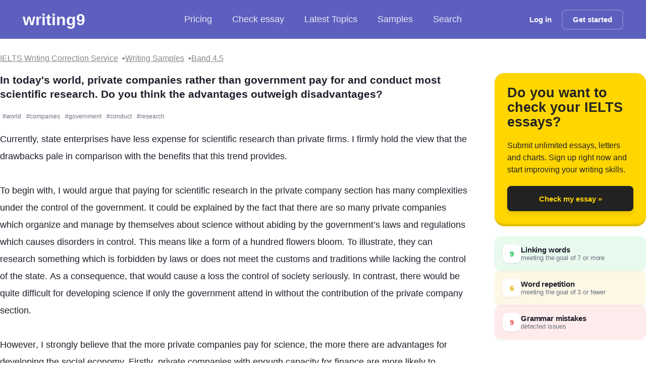

--- FILE ---
content_type: text/html; charset=utf-8
request_url: https://writing9.com/text/63858fdb0087ce00190b24c8-in-todays-world-private-companies-rather-than-government-pay-for-and-conduct-most-scientific-r
body_size: 20058
content:
<!DOCTYPE html><html lang="en"><head><meta charSet="utf-8"/><meta name="viewport" content="width=device-width, initial-scale=1.0"/><title>In today&#x27;s world, private companies rather than government pay for and conduct most scientific research - IELTS Writing Essay Sample</title><meta name="description" content="Currently, state enterprises have less expense for scientific research than private firms. I firmly hold the view that the drawbacks pale in comparison with the benefits that this trend provides | Band: 4.5"/><meta property="og:type" content="article"/><meta property="og:title" content="In today&#x27;s world, private companies rather than government pay for and conduct most scientific research - IELTS Writing Essay Sample"/><meta property="og:description" content="Currently, state enterprises have less expense for scientific research than private firms. I firmly hold the view that the drawbacks pale in comparison with the benefits that this trend provides | Band: 4.5"/><meta property="og:image" content="https://writing9.com/static/og-image-band/4.5.png"/><meta property="og:url" content="https://writing9.com/text/63858fdb0087ce00190b24c8-in-todays-world-private-companies-rather-than-government-pay-for-and-conduct-most-scientific-r"/><meta property="og:site_name" content="Writing9"/><meta name="twitter:title" content="In today&#x27;s world, private companies rather than government pay for and conduct most scientific research - IELTS Writing Essay Sample"/><meta name="twitter:description" content="Currently, state enterprises have less expense for scientific research than private firms. I firmly hold the view that the drawbacks pale in comparison with the benefits that this trend provides | Band: 4.5"/><meta name="twitter:image" content="https://writing9.com/static/og-image-band/4.5.png"/><meta name="twitter:card" content="summary_large_image"/><meta name="author" content="trminhchau27"/><meta name="robots" content="index, follow"/><meta name="keywords" content="IELTS writing, band 4.5, essay sample, writing correction, essay"/><link rel="canonical" href="https://writing9.com/text/63858fdb0087ce00190b24c8-in-todays-world-private-companies-rather-than-government-pay-for-and-conduct-most-scientific-r"/><script type="application/ld+json">{"@context":"https://schema.org","@type":"BreadcrumbList","itemListElement":[{"@type":"ListItem","position":1,"name":"IELTS Writing Samples","item":"https://writing9.com/ielts-writing-samples"},{"@type":"ListItem","position":2,"name":"IELTS Band 4.5 Essays","item":"https://writing9.com/band/4.5/0"},{"@type":"ListItem","position":3,"name":"In today's world, private companies rather than government pay for and conduct most scientific research. Do you think the advantages outweigh disadvantages?"}]}</script><script type="application/ld+json">{"@context":"https://schema.org","@type":"Article","mainEntityOfPage":{"@type":"WebPage","@id":"https://writing9.com/text/63858fdb0087ce00190b24c8-in-todays-world-private-companies-rather-than-government-pay-for-and-conduct-most-scientific-r"},"headline":"In today's world, private companies rather than government pay for and conduct most scientific research. Do you think the advantages outweigh disadvantages?","description":"IELTS Writing Task essay essay (Band 4.5). In today's world, private companies rather than government pay for and conduct most scientific research. Do you think the advantages outweigh disadvan...","image":["https://writing9.com/static/og-image-band/4.5.png","https://writing9.com/static/android-chrome-512x512.png"],"datePublished":"2022-11-29T04:51:39.851Z","dateModified":"2023-11-24T00:03:02.216Z","author":{"@type":"Person","name":"trminhchau27"},"publisher":{"@type":"Organization","name":"Writing9","logo":{"@type":"ImageObject","url":"https://writing9.com/static/android-chrome-512x512.png","width":"512","height":"512"}},"about":{"@type":"Thing","name":"IELTS Writing","description":"IELTS Writing Task essay sample essay with band score 4.5"},"isPartOf":{"@type":"WebSite","name":"Writing9","url":"https://writing9.com"},"inLanguage":"en","wordCount":352}</script><meta name="next-head-count" content="20"/><link rel="dns-prefetch" href="//www.googletagmanager.com"/><link rel="icon" href="/static/favicon.ico" sizes="any"/><link rel="apple-touch-icon" href="/static/apple-touch-icon.png"/><noscript data-n-css=""></noscript><script defer="" nomodule="" src="/_next/static/chunks/polyfills-c67a75d1b6f99dc8.js"></script><script src="/_next/static/chunks/webpack-1183cc006dc11ac6.js" defer=""></script><script src="/_next/static/chunks/framework-8fe9cb8b81506896.js" defer=""></script><script src="/_next/static/chunks/main-fbb57ad3fdbd8f11.js" defer=""></script><script src="/_next/static/chunks/pages/_app-00810ded83b671ae.js" defer=""></script><script src="/_next/static/chunks/5335-3379f8fbf2e9a06f.js" defer=""></script><script src="/_next/static/chunks/5675-7cf183ad574a501f.js" defer=""></script><script src="/_next/static/chunks/7102-c2c96d89500faf2c.js" defer=""></script><script src="/_next/static/chunks/6744-6fd254a099d437f1.js" defer=""></script><script src="/_next/static/chunks/3688-05f5db47a584563f.js" defer=""></script><script src="/_next/static/chunks/8054-bc2801f7a42c0714.js" defer=""></script><script src="/_next/static/chunks/pages/text/%5Bid%5D-ecb6d969e4ec7c8d.js" defer=""></script><script src="/_next/static/Eu4F0ow-qgiFjy3O1HDPz/_buildManifest.js" defer=""></script><script src="/_next/static/Eu4F0ow-qgiFjy3O1HDPz/_ssgManifest.js" defer=""></script><style id="__jsx-721911361">.link.jsx-721911361{-webkit-transition:all 200ms;transition:all 200ms;}.link_decoration_none.jsx-721911361{-webkit-text-decoration:none;text-decoration:none;}.link_theme_blue.jsx-721911361{color:#5c5fbe;}.link_theme_blue.jsx-721911361:hover{color:#1a1fbb;}.link_theme_gray.jsx-721911361{color:#888;}.link_theme_gray.jsx-721911361:hover{color:#6e6e6e;}</style><style id="__jsx-93293273">.list.jsx-93293273{display:-webkit-box;display:-webkit-flex;display:-ms-flexbox;display:flex;-webkit-align-items:center;-webkit-box-align:center;-ms-flex-align:center;align-items:center;gap:8px;padding:0;margin:0;list-style:none;}.root.jsx-93293273 .item{font-size:18px;display:-webkit-box;display:-webkit-flex;display:-ms-flexbox;display:flex;-webkit-align-items:center;-webkit-box-align:center;-ms-flex-align:center;align-items:center;font-weight:500;color:rgba(255,255,255,0.85);fill:rgba(255,255,255,0.85);-webkit-text-decoration:none;text-decoration:none;padding:8px 20px;-webkit-transition:all 0.2s cubic-bezier(0.4,0,0.2,1);transition:all 0.2s cubic-bezier(0.4,0,0.2,1);white-space:nowrap;cursor:pointer;-webkit-user-select:none;-moz-user-select:none;-ms-user-select:none;user-select:none;border-radius:12px;}.root.jsx-93293273 .item:hover{color:white;fill:white;background:rgba(255,255,255,0.1);-webkit-backdrop-filter:blur(8px);backdrop-filter:blur(8px);}.root.jsx-93293273 svg{margin-right:8px;}.root.jsx-93293273 .active{background:rgba(255,255,255,0.15);-webkit-backdrop-filter:blur(8px);backdrop-filter:blur(8px);border-radius:12px;color:white;fill:white;box-shadow:0 2px 8px rgba(0,0,0,0.1);}.pricing.jsx-93293273{position:relative;display:-webkit-box;display:-webkit-flex;display:-ms-flexbox;display:flex;-webkit-align-items:center;-webkit-box-align:center;-ms-flex-align:center;align-items:center;}.discount.jsx-93293273{position:static;margin-left:8px;background:rgba(255,255,255,0.2);-webkit-backdrop-filter:blur(8px);backdrop-filter:blur(8px);padding:2px 6px;border-radius:4px;font-size:11px;font-weight:600;color:#fff;-webkit-transform:none;-ms-transform:none;transform:none;border:1px solid rgba(255,255,255,0.3);}@media screen and (max-width:1023px){.list.jsx-93293273{gap:8px;}.root.jsx-93293273 .item{font-size:16px;padding:12px 16px;margin:0;border-radius:8px;}.list.jsx-93293273{margin:0;padding:0;}}</style><style id="__jsx-1056125066">.button.jsx-1056125066{display:-webkit-inline-box;display:-webkit-inline-flex;display:-ms-inline-flexbox;display:inline-flex;-webkit-align-items:center;-webkit-box-align:center;-ms-flex-align:center;align-items:center;-webkit-box-pack:center;-webkit-justify-content:center;-ms-flex-pack:center;justify-content:center;margin:0;font-size:15px;padding:0 20px;box-shadow: 0 4px 6px rgba(50,50,93,0.11), 0 1px 3px rgba(0,0,0,0.08);-webkit-text-decoration:none;text-decoration:none;background:#fff;color:#000;white-space:nowrap;border:none;font-weight:600;-webkit-appearance:none;cursor:pointer;-webkit-transition:all 200ms;transition:all 200ms;position:relative;}.button.jsx-1056125066:focus-visible{outline:2px solid #446dd8;outline-offset:2px;}.button.jsx-1056125066:disabled{opacity:0.6;cursor:not-allowed;}.button.with-radius.jsx-1056125066{border-radius:8px;}.button__icon.jsx-1056125066{margin-right:10px;display:-webkit-box;display:-webkit-flex;display:-ms-flexbox;display:flex;-webkit-align-items:center;-webkit-box-align:center;-ms-flex-align:center;align-items:center;}.button__icon.without-text.jsx-1056125066{margin-right:0;}.button_theme_default.jsx-1056125066{background:#e8296b;color:#ffffff;}.button_theme_black.jsx-1056125066{background:#222222;box-shadow:0px 5px 10px rgba(0,0,0,0.09);color:transparent;}.button_theme_black.jsx-1056125066:hover{-webkit-transform:scale(1.03);-ms-transform:scale(1.03);transform:scale(1.03);}.button_theme_transparent.jsx-1056125066{background:transparent;color:#ffffff;box-shadow:none;border:2px solid rgba(255,255,255,0.2);}.button_theme_blue.jsx-1056125066{background:#446dd8;color:#fafafa;}.button_theme_green.jsx-1056125066{background:linear-gradient(37deg,#447516,#61a91f);color:#fafafa;}.button_theme_green2.jsx-1056125066{background:#61a91f;color:#fafafa;}.button_theme_italki.jsx-1056125066{background:#ff554b;color:white;}.button_theme_white.jsx-1056125066{background:#fff;color:#000;}.button_theme_yellow.jsx-1056125066{background:#ffd600;color:#111;}.button__text.jsx-1056125066{text-align:center;width:100%;display:-webkit-box;display:-webkit-flex;display:-ms-flexbox;display:flex;-webkit-flex-direction:column;-ms-flex-direction:column;flex-direction:column;}.button__description.jsx-1056125066{font-size:12px;margin:3px 0 0 0;padding:0;}.button_size_default.jsx-1056125066{height:50px;}.button_size_small.jsx-1056125066{height:40px;}.button_size_mini.jsx-1056125066{height:30px;font-size:12px;}@media (hover:hover){.button.jsx-1056125066:not(:disabled):hover{-webkit-transform:translateY(-1px);-ms-transform:translateY(-1px);transform:translateY(-1px);}.button.not-translated-y.jsx-1056125066:hover{-webkit-transform:translateY(0);-ms-transform:translateY(0);transform:translateY(0);}.button_theme_default.jsx-1056125066:hover{background:#dd175c;}.button_theme_green2.jsx-1056125066:hover{background:#68b621;}.button_theme_yellow.jsx-1056125066:hover{background:#f3cc04;}.button_theme_blue.jsx-1056125066:hover{background:#3863d5;}.button_theme_italki.jsx-1056125066:hover{background:#cc352c;}}.button.animated.jsx-1056125066:hover .button__icon.jsx-1056125066{-webkit-animation:loopAnimation-jsx-1056125066 0.4s forwards;animation:loopAnimation-jsx-1056125066 0.4s forwards;}@-webkit-keyframes loopAnimation-jsx-1056125066{49%{-webkit-transform:translateY(100%);-ms-transform:translateY(100%);transform:translateY(100%);}50%{opacity:0;-webkit-transform:translateY(-100%);-ms-transform:translateY(-100%);transform:translateY(-100%);}51%{opacity:1;}}@keyframes loopAnimation-jsx-1056125066{49%{-webkit-transform:translateY(100%);-ms-transform:translateY(100%);transform:translateY(100%);}50%{opacity:0;-webkit-transform:translateY(-100%);-ms-transform:translateY(-100%);transform:translateY(-100%);}51%{opacity:1;}}</style><style id="__jsx-3441264579">.hamburger.jsx-3441264579{display:none;-webkit-flex-direction:column;-ms-flex-direction:column;flex-direction:column;-webkit-box-pack:space-around;-webkit-justify-content:space-around;-ms-flex-pack:space-around;justify-content:space-around;width:30px;height:25px;background:transparent;border:none;cursor:pointer;padding:0;margin-left:15px;}.hamburger.jsx-3441264579 span.jsx-3441264579{width:30px;height:3px;background:white;border-radius:3px;-webkit-transition:all 0.3s linear;transition:all 0.3s linear;position:relative;-webkit-transform-origin:1px;-ms-transform-origin:1px;transform-origin:1px;}.hamburger.open.jsx-3441264579 span.jsx-3441264579:first-child{-webkit-transform:rotate(45deg);-ms-transform:rotate(45deg);transform:rotate(45deg);}.hamburger.open.jsx-3441264579 span.jsx-3441264579:nth-child(2){opacity:0;}.hamburger.open.jsx-3441264579 span.jsx-3441264579:nth-child(3){-webkit-transform:rotate(-45deg);-ms-transform:rotate(-45deg);transform:rotate(-45deg);}@media screen and (max-width:1023px){.hamburger.jsx-3441264579{display:-webkit-box;display:-webkit-flex;display:-ms-flexbox;display:flex;}}</style><style id="__jsx-2892073007">.header.jsx-2892073007{color:white;background:#5c5fbe;padding:15px 45px;margin-bottom:20px;display:-webkit-box;display:-webkit-flex;display:-ms-flexbox;display:flex;-webkit-flex-wrap:nowrap;-ms-flex-wrap:nowrap;flex-wrap:nowrap;-webkit-align-items:center;-webkit-box-align:center;-ms-flex-align:center;align-items:center;-webkit-box-pack:justify;-webkit-justify-content:space-between;-ms-flex-pack:justify;justify-content:space-between;height:77px;position:relative;}.header__logo{-webkit-text-decoration:none;text-decoration:none;color:#fff !important;font-size:calc(120% + 1vw);line-height:44px;font-weight:700;}.logo.jsx-2892073007{-webkit-flex:1;-ms-flex:1;flex:1;}.center.jsx-2892073007{-webkit-flex:1;-ms-flex:1;flex:1;}.right.jsx-2892073007{-webkit-flex:1;-ms-flex:1;flex:1;display:-webkit-box;display:-webkit-flex;display:-ms-flexbox;display:flex;-webkit-align-items:center;-webkit-box-align:center;-ms-flex-align:center;align-items:center;-webkit-box-pack:end;-webkit-justify-content:flex-end;-ms-flex-pack:end;justify-content:flex-end;}.hide-mobile.jsx-2892073007{display:block;}@media screen and (max-width:1279px){.header.jsx-2892073007{padding:8px 16px;margin-bottom:0;-webkit-flex-wrap:wrap;-ms-flex-wrap:wrap;flex-wrap:wrap;height:auto;min-height:60px;}.center.jsx-2892073007{margin:4px -16px 0;padding:0 12px;-webkit-order:2;-ms-flex-order:2;order:2;-webkit-flex-basis:100%;-ms-flex-preferred-size:100%;flex-basis:100%;overflow-x:auto;-webkit-overflow-scrolling:touch;-webkit-scrollbar-width:none;-moz-scrollbar-width:none;-ms-scrollbar-width:none;scrollbar-width:none;-ms-overflow-style:none;}.center.jsx-2892073007::-webkit-scrollbar{display:none;}.right.jsx-2892073007{-webkit-order:1;-ms-flex-order:1;order:1;width:auto;}}@media screen and (max-width:1023px) and (min-width:451px){.header.jsx-2892073007{margin-bottom:20px;}}@media screen and (max-width:450px){.hide-mobile.jsx-2892073007{display:none;}}.mobile-menu.jsx-2892073007{display:none;position:absolute;top:100%;left:0;right:0;background:#5c5fbe;padding:16px;z-index:1000;box-shadow:0 4px 6px rgba(0,0,0,0.1);}.mobile-menu.show.jsx-2892073007{display:block;}@media screen and (max-width:1023px){.center.jsx-2892073007{display:none;}.mobile-menu.jsx-2892073007{display:none;}.mobile-menu.show.jsx-2892073007{display:block;}.mobile-menu.jsx-2892073007 .list{-webkit-flex-direction:column;-ms-flex-direction:column;flex-direction:column;width:100%;gap:8px;}.mobile-menu.jsx-2892073007 .item{width:100%;-webkit-box-pack:center;-webkit-justify-content:center;-ms-flex-pack:center;justify-content:center;text-align:center;}.mobile-menu-auth.jsx-2892073007{display:-webkit-box;display:-webkit-flex;display:-ms-flexbox;display:flex;-webkit-flex-direction:column;-ms-flex-direction:column;flex-direction:column;gap:12px;margin-top:16px;padding-top:16px;border-top:1px solid rgba(255,255,255,0.2);}.mobile-menu-auth.jsx-2892073007 a{width:100%;display:-webkit-box;display:-webkit-flex;display:-ms-flexbox;display:flex;-webkit-box-pack:center;-webkit-justify-content:center;-ms-flex-pack:center;justify-content:center;}.right.jsx-2892073007 .hide-mobile.jsx-2892073007{display:none;}}</style><style id="__jsx-2759363742">.root.jsx-2759363742{display:-webkit-box;display:-webkit-flex;display:-ms-flexbox;display:flex;-webkit-flex-wrap:wrap;-ms-flex-wrap:wrap;flex-wrap:wrap;gap:8px;}.link-item.jsx-2759363742{position:relative;font-size:1rem;}.link-item.jsx-2759363742:not(:last-child)::after{content:'•';margin-left:8px;color:#6b7280;}</style><style id="__jsx-3594441866">.h4.jsx-3594441866{margin:0;font-style:normal;font-weight:600;font-size:16px;line-height:22px;;}@media (min-width:960px){.h4.jsx-3594441866{font-style:normal;font-weight:600;font-size:21px;line-height:138.77%;}}</style><style id="__jsx-1153305423">.root.jsx-1153305423{-webkit-transition:all 200ms cubic-bezier(0.4,0,0.2,1);transition:all 200ms cubic-bezier(0.4,0,0.2,1);display:inline-block;position:relative;line-height:1.5;border-radius:2px;}.hover.jsx-1153305423{display:none;position:fixed;width:100%;min-height:100px;z-index:99;left:0;right:0;bottom:0;}.root.jsx-1153305423:hover .hover.jsx-1153305423{display:block;}.root.fixed.jsx-1153305423{background:none !important;border-bottom:0 !important;}.hint.jsx-1153305423{background:white;margin-top:10px;padding:1.25rem;border-radius:12px;box-shadow:0 4px 20px rgba(0,0,0,0.3);-webkit-animation:showUp-jsx-1153305423 0.2s cubic-bezier(0.4,0,0.2,1);animation:showUp-jsx-1153305423 0.2s cubic-bezier(0.4,0,0.2,1);}.title.jsx-1153305423{font-weight:600;font-size:0.875rem;-webkit-letter-spacing:0.025em;-moz-letter-spacing:0.025em;-ms-letter-spacing:0.025em;letter-spacing:0.025em;text-transform:uppercase;color:#64748b;}.suggestions.jsx-1153305423{font-weight:500;font-size:1.125rem;line-height:1.4;color:#059669;margin-top:0.75rem;}.suggestion.jsx-1153305423{display:inline-block;padding:0.5rem 0.75rem;border-radius:8px;cursor:pointer;-webkit-transition:all 150ms ease;transition:all 150ms ease;}.suggestion.jsx-1153305423:hover{background:rgba(0,0,0,0.04);-webkit-transform:translateY(-1px);-ms-transform:translateY(-1px);transform:translateY(-1px);}.info.jsx-1153305423{margin-top:1.25rem;font-size:0.875rem;line-height:1.5;color:#334155;}.examples-button.jsx-1153305423{font-size:0.875rem;color:#059669;cursor:pointer;-webkit-transition:color 150ms ease;transition:color 150ms ease;}.examples-button.jsx-1153305423:hover{color:#047857;}@-webkit-keyframes showUp-jsx-1153305423{from{opacity:0;-webkit-transform:translateY(8px);-ms-transform:translateY(8px);transform:translateY(8px);}to{opacity:1;-webkit-transform:translateY(0);-ms-transform:translateY(0);transform:translateY(0);}}@keyframes showUp-jsx-1153305423{from{opacity:0;-webkit-transform:translateY(8px);-ms-transform:translateY(8px);transform:translateY(8px);}to{opacity:1;-webkit-transform:translateY(0);-ms-transform:translateY(0);transform:translateY(0);}}@media (min-width:768px){.hover.jsx-1153305423{position:absolute;width:300px;top:20px;left:auto;right:auto;bottom:auto;}.hint.jsx-1153305423{border-radius:10px;}}</style><style id="__jsx-3180513221">.repeated-word.jsx-3180513221 .root{border-bottom:2px solid #fcd34d;-webkit-transition:all 200ms cubic-bezier(0.4,0,0.2,1);transition:all 200ms cubic-bezier(0.4,0,0.2,1);}.repeated-word.jsx-3180513221 .root:hover{border-bottom:2px solid #f59e0b;background-color:rgba(252,211,77,0.1);}</style><style id="__jsx-2127210023">.linking-words.jsx-2127210023 .root{border-bottom:2px solid #86efac;-webkit-transition:all 200ms cubic-bezier(0.4,0,0.2,1);transition:all 200ms cubic-bezier(0.4,0,0.2,1);}.linking-words.jsx-2127210023 .root:hover{border-bottom:2px solid #4ade80;background-color:rgba(134,239,172,0.1);}</style><style id="__jsx-3375318757">.error.jsx-3375318757 .root{border-bottom:2px solid #fca5a5;-webkit-transition:all 200ms cubic-bezier(0.4,0,0.2,1);transition:all 200ms cubic-bezier(0.4,0,0.2,1);}.error.jsx-3375318757 .root:hover{border-bottom:2px solid #ef4444;background-color:rgba(252,165,165,0.1);}</style><style id="__jsx-1655112880">.content-editable.jsx-1655112880{border-bottom:2px solid rgba(0,0,0,0.05);-webkit-transition:border-color 200ms;transition:border-color 200ms;padding-bottom:60px;white-space:pre-wrap;overflow-wrap:break-word;word-break:break-word;resize:none;cursor:text;}.content-editable.jsx-1655112880:focus{border-bottom:3px solid #61a91f;}.content-editable.jsx-1655112880:empty.jsx-1655112880::before{content:attr(placeholder);color:#a8a8a8;font-weight:normal;}.content-editable.jsx-1655112880:empty.jsx-1655112880:focus.jsx-1655112880::before{content:'';}</style><style id="__jsx-242105113">.t18.jsx-242105113{margin:0;font-style:normal;font-weight:normal;font-size:16px;line-height:149%;color:undefined;}@media (min-width:960px){.t18.jsx-242105113{font-style:normal;font-weight:normal;font-size:18px;line-height:194%;}}</style><style id="__jsx-2788231740">.advice-item.jsx-2788231740{box-shadow:0 2px 8px rgba(0,0,0,0.08);display:-webkit-box;display:-webkit-flex;display:-ms-flexbox;display:flex;border-radius:12px;overflow:hidden;background:white;-webkit-transition:all 0.3s cubic-bezier(0.4,0,0.2,1);transition:all 0.3s cubic-bezier(0.4,0,0.2,1);}.advice-item__type.jsx-2788231740{display:-webkit-box;display:-webkit-flex;display:-ms-flexbox;display:flex;-webkit-box-pack:center;-webkit-justify-content:center;-ms-flex-pack:center;justify-content:center;-webkit-align-items:center;-webkit-box-align:center;-ms-flex-align:center;align-items:center;background:#f7ecb5;padding:12px;min-width:48px;}.advice-item__title.jsx-2788231740{font-weight:600;padding:16px 20px;display:-webkit-box;display:-webkit-flex;display:-ms-flexbox;display:flex;text-transform:capitalize;font-size:17px;color:#2d3748;}.advice-item__text.jsx-2788231740{margin-top:0px;padding:0 20px 20px 20px;line-height:1.6;font-size:15px;color:#4a5568;}</style><style id="__jsx-3438940192">.advice-wrapper.jsx-3438940192{opacity:0;-webkit-transform:translateY(20px);-ms-transform:translateY(20px);transform:translateY(20px);-webkit-animation:slideIn-jsx-3438940192 0.3s ease forwards;animation:slideIn-jsx-3438940192 0.3s ease forwards;}@-webkit-keyframes slideIn-jsx-3438940192{to{opacity:1;-webkit-transform:translateY(0);-ms-transform:translateY(0);transform:translateY(0);}}@keyframes slideIn-jsx-3438940192{to{opacity:1;-webkit-transform:translateY(0);-ms-transform:translateY(0);transform:translateY(0);}}</style><style id="__jsx-3560984398">.advice-item__vocabulary.jsx-3560984398{display:-webkit-box;display:-webkit-flex;display:-ms-flexbox;display:flex;-webkit-flex-wrap:wrap;-ms-flex-wrap:wrap;flex-wrap:wrap;}.advice-item.jsx-3560984398{padding:2rem;border-radius:12px;display:-webkit-box;display:-webkit-flex;display:-ms-flexbox;display:flex;-webkit-box-pack:center;-webkit-justify-content:center;-ms-flex-pack:center;justify-content:center;-webkit-align-items:center;-webkit-box-align:center;-ms-flex-align:center;align-items:center;-webkit-flex-direction:column;-ms-flex-direction:column;flex-direction:column;background:white;-webkit-transition:all 0.3s ease;transition:all 0.3s ease;}.advice-item__icon.jsx-3560984398{border-radius:50%;background:linear-gradient(135deg,#5c5fbe 0%,#4548a0 100%);width:70px;height:70px;display:-webkit-box;display:-webkit-flex;display:-ms-flexbox;display:flex;-webkit-box-pack:center;-webkit-justify-content:center;-ms-flex-pack:center;justify-content:center;-webkit-align-items:center;-webkit-box-align:center;-ms-flex-align:center;align-items:center;color:white;font-size:24px;margin-top:1.25rem;box-shadow:0 4px 6px -1px rgba(92,95,190,0.3);-webkit-transition:-webkit-transform 0.2s ease;-webkit-transition:transform 0.2s ease;transition:transform 0.2s ease;}.advice-item__icon.jsx-3560984398:hover{-webkit-transform:scale(1.05);-ms-transform:scale(1.05);transform:scale(1.05);}.advice-item__title.jsx-3560984398{margin:1.875rem 0;padding:0;font-size:1.5rem;font-weight:600;color:#1a1a1a;}.advice-item__description.jsx-3560984398{line-height:1.6;color:#4a5568;}.advice-item__vocabulary-item.jsx-3560984398{background:linear-gradient(135deg,#5c5fbe 0%,#4548a0 100%);padding:0.5rem 1rem;border-radius:20px;color:white;margin:0 0.5rem 0.5rem 0;list-style:none;white-space:nowrap;font-size:0.875rem;-webkit-transition:-webkit-transform 0.2s ease;-webkit-transition:transform 0.2s ease;transition:transform 0.2s ease;}.advice-items__button.jsx-3560984398{margin-top:3rem;font-size:0.875rem;text-align:center;color:#4a5568;}@media (min-width:1024px){.advice-item.jsx-3560984398{padding:2.5rem 3.5rem;}}</style><style id="__jsx-11361931">.advice.jsx-11361931{position:relative;padding-bottom:55px;border-top:3px solid #5c5fbe;background:white;border-radius:12px;box-shadow: 0 4px 6px -1px rgba(0,0,0,0.1), 0 2px 4px -1px rgba(0,0,0,0.06);-webkit-transition:all 0.3s ease;transition:all 0.3s ease;}.advice.jsx-11361931:hover{box-shadow: 0 10px 15px -3px rgba(0,0,0,0.1), 0 4px 6px -2px rgba(0,0,0,0.05);}.advice__nav.jsx-11361931{position:absolute;bottom:0;display:-webkit-box;display:-webkit-flex;display:-ms-flexbox;display:flex;-webkit-align-items:center;-webkit-box-align:center;-ms-flex-align:center;align-items:center;-webkit-box-pack:center;-webkit-justify-content:center;-ms-flex-pack:center;justify-content:center;width:50px;height:50px;-webkit-transition:all 0.2s ease;transition:all 0.2s ease;}.advice__nav_left.jsx-11361931{left:10px;}.advice__nav_right.jsx-11361931{right:10px;}</style><style id="__jsx-2280058957">.root.jsx-2280058957{background:#ffd600;border-radius:20px;min-width:200px;min-height:200px;padding:25px;display:-webkit-box;display:-webkit-flex;display:-ms-flexbox;display:flex;-webkit-flex-direction:column;-ms-flex-direction:column;flex-direction:column;border-bottom:5px solid rgba(0,0,0,0.1);box-shadow:0 0 1px rgba(0,0,0,0.4);}.inner.jsx-2280058957{max-width:700px;margin:0 auto;}.title.jsx-2280058957{font-size:27px;font-weight:900;line-height:108.76%;color:#242424;display:-webkit-box;display:-webkit-flex;display:-ms-flexbox;display:flex;-webkit-align-items:center;-webkit-box-align:center;-ms-flex-align:center;align-items:center;}.description.jsx-2280058957{margin:20px 0;font-size:16px;line-height:150.27%;color:#242424;-webkit-flex:1;-ms-flex:1;flex:1;}.cta.jsx-2280058957{-webkit-transition:all 200ms;transition:all 200ms;max-width:300px;margin:0 auto;width:100%;}.cta.jsx-2280058957:hover{-webkit-transform:scale(1.03);-ms-transform:scale(1.03);transform:scale(1.03);}</style><style id="__jsx-597499421">.highlight-legends.jsx-597499421{display:-webkit-box;display:-webkit-flex;display:-ms-flexbox;display:flex;-webkit-flex-direction:column;-ms-flex-direction:column;flex-direction:column;gap:12px;}.highlight-legends__item.jsx-597499421{padding:16px;font-size:15px;color:#252525;width:100%;border-radius:12px;display:-webkit-box;display:-webkit-flex;display:-ms-flexbox;display:flex;-webkit-align-items:center;-webkit-box-align:center;-ms-flex-align:center;align-items:center;gap:16px;-webkit-transition:all 0.2s ease-in-out;transition:all 0.2s ease-in-out;box-shadow:0 2px 4px rgba(0,0,0,0.05);}.highlight-legends__item.jsx-597499421:hover{-webkit-transform:translateY(-1px);-ms-transform:translateY(-1px);transform:translateY(-1px);box-shadow:0 4px 8px rgba(0,0,0,0.08);}.highlight-legends__content.jsx-597499421{display:-webkit-box;display:-webkit-flex;display:-ms-flexbox;display:flex;-webkit-flex-direction:column;-ms-flex-direction:column;flex-direction:column;gap:4px;}.highlight-legends__item-name.jsx-597499421{color:#1c1e29;font-weight:600;-webkit-letter-spacing:-0.01em;-moz-letter-spacing:-0.01em;-ms-letter-spacing:-0.01em;letter-spacing:-0.01em;}.highlight-legends__item-dscr.jsx-597499421{color:#6b7280;font-size:13px;-webkit-letter-spacing:-0.01em;-moz-letter-spacing:-0.01em;-ms-letter-spacing:-0.01em;letter-spacing:-0.01em;}.highlight-legends__item-counter.jsx-597499421{width:36px;height:36px;display:-webkit-box;display:-webkit-flex;display:-ms-flexbox;display:flex;-webkit-box-pack:center;-webkit-justify-content:center;-ms-flex-pack:center;justify-content:center;-webkit-align-items:center;-webkit-box-align:center;-ms-flex-align:center;align-items:center;border-radius:10px;background:#ffffff;color:#ef5a5a;font-weight:700;font-size:15px;box-shadow:0 2px 4px rgba(0,0,0,0.06);}.highlight-legends__item_linkingwords.jsx-597499421{background-color:rgba(34,197,94,0.1);}.highlight-legends__item_linkingwords.jsx-597499421 .highlight-legends__item-counter.jsx-597499421{color:#22c55e;}.highlight-legends__item_repeatedwords.jsx-597499421{background:rgba(234,179,8,0.1);}.highlight-legends__item_repeatedwords.jsx-597499421 .highlight-legends__item-counter.jsx-597499421{color:#eab308;}.highlight-legends__item_mistake.jsx-597499421{background:rgba(239,68,68,0.1);}.highlight-legends__item_mistake.jsx-597499421 .highlight-legends__item-counter.jsx-597499421{color:#ef5a5a;}</style><style id="__jsx-3854954974">.number-container.jsx-3854954974{height:100px;display:-webkit-box;display:-webkit-flex;display:-ms-flexbox;display:flex;overflow:hidden;-webkit-box-pack:center;-webkit-justify-content:center;-ms-flex-pack:center;justify-content:center;}.number-container.jsx-3854954974>span.jsx-3854954974{display:block;position:relative;-webkit-transition:-webkit-transform 1s ease-in-out;-webkit-transition:transform 1s ease-in-out;transition:transform 1s ease-in-out;}.number-container.jsx-3854954974>span.jsx-3854954974>span.jsx-3854954974{font-size:100px;line-height:100px;display:block;}.number-container.jsx-3854954974 span.one.jsx-3854954974{-webkit-animation:1000ms ease-out 300ms 1 animation1-jsx-3854954974;animation:1000ms ease-out 300ms 1 animation1-jsx-3854954974;-webkit-animation-fill-mode:forwards;animation-fill-mode:forwards;}.number-container.jsx-3854954974 span.three.jsx-3854954974{-webkit-animation:1300ms ease-out 300ms 1 animation2-jsx-3854954974;animation:1300ms ease-out 300ms 1 animation2-jsx-3854954974;-webkit-animation-fill-mode:forwards;animation-fill-mode:forwards;}@-webkit-keyframes animation1-jsx-3854954974{0%{-webkit-transform:translateY(0%);-ms-transform:translateY(0%);transform:translateY(0%);}100%{-webkit-transform:translateY(-400px);-ms-transform:translateY(-400px);transform:translateY(-400px);}}@keyframes animation1-jsx-3854954974{0%{-webkit-transform:translateY(0%);-ms-transform:translateY(0%);transform:translateY(0%);}100%{-webkit-transform:translateY(-400px);-ms-transform:translateY(-400px);transform:translateY(-400px);}}@-webkit-keyframes animation2-jsx-3854954974{0%{-webkit-transform:translateY(0%);-ms-transform:translateY(0%);transform:translateY(0%);}100%{-webkit-transform:translateY(-300px);-ms-transform:translateY(-300px);transform:translateY(-300px);}}@keyframes animation2-jsx-3854954974{0%{-webkit-transform:translateY(0%);-ms-transform:translateY(0%);transform:translateY(0%);}100%{-webkit-transform:translateY(-300px);-ms-transform:translateY(-300px);transform:translateY(-300px);}}</style><style id="__jsx-3521695127">.h1.jsx-3521695127{margin:0;font-style:normal;font-weight:700;font-size:40px;line-height:40px;color: #019E43;}@media (min-width:960px){.h1.jsx-3521695127{font-style:normal;font-weight:700;font-size:80px;line-height:100%;}}</style><style id="__jsx-2419732110">.caps.jsx-2419732110{font-style:normal;font-weight:bold;font-size:14px;line-height:100%;text-transform:uppercase;color:#AAAAAA;}</style><style id="__jsx-3790368807">.container.jsx-3790368807{text-align:center;}.container__text.jsx-3790368807{font-style:normal;font-weight:600;font-size:21px;line-height:115.77%;-webkit-letter-spacing:-0.015em;-moz-letter-spacing:-0.015em;-ms-letter-spacing:-0.015em;letter-spacing:-0.015em;color:#27362e;}</style><style id="__jsx-2601907021">.caps.jsx-2601907021{font-style:normal;font-weight:bold;font-size:14px;line-height:100%;text-transform:uppercase;color:undefined;}</style><style id="__jsx-1228298304">.circle.jsx-1228298304{-webkit-flex-shrink:0;-ms-flex-negative:0;flex-shrink:0;display:-webkit-inline-box;display:-webkit-inline-flex;display:-ms-inline-flexbox;display:inline-flex;font-size:13px;font-weight:600;border-radius:6px;width:24px;height:24px;-webkit-box-pack:center;-webkit-justify-content:center;-ms-flex-pack:center;justify-content:center;-webkit-align-items:center;-webkit-box-align:center;-ms-flex-align:center;align-items:center;color:white;margin-right:12px;-webkit-transition:all 0.2s ease;transition:all 0.2s ease;}.circle_color_green.jsx-1228298304{background:linear-gradient(135deg,#14c39a,#0ea885);}.circle_color_red.jsx-1228298304{background:linear-gradient(135deg,#ea1537,#d31230);}.circle_color_none.jsx-1228298304{background:linear-gradient(135deg,#c7cbde,#b4b9d4);}</style><style id="__jsx-196542766">.page-draft-text-analyzer__section.jsx-196542766{font-size:16px;font-weight:600;color:#1a1a1a;margin:0 0 16px 0;}.page-draft-text-analyzer__row.jsx-196542766{display:-webkit-box;display:-webkit-flex;display:-ms-flexbox;display:flex;-webkit-align-items:center;-webkit-box-align:center;-ms-flex-align:center;align-items:center;margin-bottom:5px;font-size:15px;line-height:1.4;color:#252525;}.page-draft-text-analyzer__band.jsx-196542766{padding:20px 0;}.page-draft-text-analyzer__section-container.jsx-196542766{padding:30px 0px;border-bottom:1px dashed rgb(193,193,193);}.page-draft-text-analyzer__section-band.jsx-196542766{padding:0;margin:0 0 20px 0;}.page-draft-text-analyzer__premium.jsx-196542766{color:#5c5fbe;-webkit-transition:all 200ms;transition:all 200ms;cursor:pointer;margin-left:5px;}.page-draft-text-analyzer__premium.jsx-196542766:hover{color:#1a1fbb;}.page-draft-text-analyzer__stats.jsx-196542766{display:-webkit-box;display:-webkit-flex;display:-ms-flexbox;display:flex;-webkit-box-pack:space-around;-webkit-justify-content:space-around;-ms-flex-pack:space-around;justify-content:space-around;}.page-draft-text-analyzer_active.jsx-196542766 .page-draft-text-analyzer__stats.jsx-196542766 span.jsx-196542766{color:#019e43;}.page-draft-text-analyzer_not_active.jsx-196542766 .page-draft-text-analyzer__stats.jsx-196542766{display:none;}</style><style id="__jsx-3379905754">ul.jsx-3379905754{list-style:none;padding:0;margin:0;}li.jsx-3379905754{margin:0 0 15px 0;font-size:16px;line-height:20px;}.box.jsx-3379905754{margin-top:6px;-webkit-flex-shrink:0;-ms-flex-negative:0;flex-shrink:0;display:-webkit-inline-box;display:-webkit-inline-flex;display:-ms-inline-flexbox;display:inline-flex;font-size:13px;border-radius:3px;width:10px;height:10px;margin-right:10px;background:#14c39a;background:rgb(243,158,49);}.cta.jsx-3379905754{margin-top:30px;text-align:center;}a.jsx-3379905754{color:#111;}</style><style id="__jsx-1794495557">.root.jsx-1794495557{margin:30px 0;}ul.jsx-1794495557{display:-webkit-box;display:-webkit-flex;display:-ms-flexbox;display:flex;-webkit-flex-wrap:wrap;-ms-flex-wrap:wrap;flex-wrap:wrap;padding:0;margin:0;margin-top:15px;}li.jsx-1794495557{background:rgb(248,250,252);padding:5px 10px;border-radius:7px;border:1px solid rgb(229,231,235);color:rgb(72,86,106);font-size:14px;margin:0 5px 5px 0;list-style:none;white-space:nowrap;}</style><style id="__jsx-3243968521">.root.jsx-3243968521{width:50px;height:50px;padding:5px;border-radius:7px;display:-webkit-box;display:-webkit-flex;display:-ms-flexbox;display:flex;-webkit-flex-direction:column;-ms-flex-direction:column;flex-direction:column;-webkit-box-pack:center;-webkit-justify-content:center;-ms-flex-pack:center;justify-content:center;-webkit-align-items:center;-webkit-box-align:center;-ms-flex-align:center;align-items:center;border:1px solid #1c1e29;}.band.jsx-3243968521{color:#1c1e29;font-size:20px;line-height:20px;font-weight:800;}.descr.jsx-3243968521{color:#1c1e29;font-size:12px;line-height:12px;margin-top:2px;}</style><style id="__jsx-2134295183">.root__link.jsx-2134295183{-webkit-text-decoration:none;text-decoration:none;}.root.jsx-2134295183 .question{word-break:break-word;}.root.jsx-2134295183 .question::first-letter{text-transform:capitalize;}.text.jsx-2134295183{margin-top:10px;color:#696969;white-space:pre-line;word-break:break-word;}.text.jsx-2134295183::first-letter{text-transform:uppercase;}.band.jsx-2134295183{float:left;-webkit-flex-shrink:0;-ms-flex-negative:0;flex-shrink:0;margin-right:15px;margin-top:3px;}</style><style id="__jsx-2417399590">.root.jsx-2417399590 ul.jsx-2417399590{margin:12px 0 0 0;padding:0px 0px;list-style:none;}.root.jsx-2417399590 li.jsx-2417399590{list-style:none;line-height:24px;margin-top:30px;}.root.jsx-2417399590 li.jsx-2417399590::first-letter{text-transform:uppercase;}.root.jsx-2417399590 a{-webkit-text-decoration:none;text-decoration:none;}</style><style id="__jsx-1798722123">.footer.jsx-1798722123{padding:20px;background:#191919;margin-top:50px;min-height:200px;color:white;}.footer.jsx-1798722123 address.jsx-1798722123{font-style:normal;}.inner.jsx-1798722123{max-width:1280px;margin:0 auto;display:-webkit-box;display:-webkit-flex;display:-ms-flexbox;display:flex;-webkit-flex-wrap:wrap;-ms-flex-wrap:wrap;flex-wrap:wrap;}.footer.jsx-1798722123 h2.jsx-1798722123{margin:0;padding:0;}.col.jsx-1798722123{padding:20px 0;-webkit-flex:1 1 100%;-ms-flex:1 1 100%;flex:1 1 100%;}.footer.jsx-1798722123 h6.jsx-1798722123,.footer.jsx-1798722123 .footer-heading.jsx-1798722123{font-weight:500;-webkit-letter-spacing:0.75px;-moz-letter-spacing:0.75px;-ms-letter-spacing:0.75px;letter-spacing:0.75px;font-size:1.05469rem;margin:0;padding:0;margin-bottom:1rem;}.footer.jsx-1798722123 ul.jsx-1798722123{list-style:none;margin:0;padding:0;}.footer.jsx-1798722123 a,.footer.jsx-1798722123 .link{display:block;color:rgba(255,255,255,0.8) !important;padding:2px 0 10px 0;-webkit-transition:all 200ms;transition:all 200ms;-webkit-text-decoration:none;text-decoration:none;}.footer.jsx-1798722123 a:hover,.footer.jsx-1798722123 .link:hover{opacity:0.75;}.copy.jsx-1798722123{padding:10px 0 30px 0;color:rgba(255,255,255,0.75);}.warn.jsx-1798722123{margin-top:20px;border-top:1px solid rgba(255,255,255,0.2);padding:20px 0 10px 0;color:rgba(255,255,255,0.2);}@media (min-width:1280px){.footer.jsx-1798722123{padding:50px;}.col.jsx-1798722123{-webkit-flex:1 1;-ms-flex:1 1;flex:1 1;padding:20px;}}</style><style id="__jsx-781440618">.visually-hidden.jsx-781440618{position:absolute;width:1px;height:1px;margin:-1px;border:0;padding:0;white-space:nowrap;-webkit-clip-path:inset(100%);clip-path:inset(100%);-webkit-clip:rect(0 0 0 0);clip:rect(0 0 0 0);overflow:hidden;}.page-text__loading.jsx-781440618{background:#f7ecb5;color:#000;font-weight:bold;padding:15px;}.page-text__inner.jsx-781440618{padding:0 10px;max-width:1280px;margin:0 auto;}.page-text__backlinks.jsx-781440618{padding:10px 0;}.page-text__deleted.jsx-781440618{padding:20px;background:rgb(248,148,148,0.3);margin:20px 0;font-weight:bold;border-radius:7px;}.page-text__note.jsx-781440618{margin-top:10px;font-size:14px;color:#888888;}.page-text__note-note.jsx-781440618{color:#5b5fbe;}.page-text__content.jsx-781440618{display:-webkit-box;display:-webkit-flex;display:-ms-flexbox;display:flex;-webkit-flex-direction:column;-ms-flex-direction:column;flex-direction:column;}.page-text__analyzer.jsx-781440618{margin-top:30px;}.page-text__advice.jsx-781440618{margin-top:20px;display:none;}.page-text__improvements.jsx-781440618{margin:30px 0 0 0;}.page-text__gpt.jsx-781440618{margin:30px 0;}.page-text__essay.jsx-781440618{-webkit-flex:1;-ms-flex:1;flex:1;}.page-text_deleted.jsx-781440618 .page-text__text.jsx-781440618{-webkit-filter:blur(4px);filter:blur(4px);}.page-text__question.jsx-781440618{margin:10px 0;color:#1c1e29;word-break:break-word;white-space:pre-wrap;line-height:0px;}.page-text__block.jsx-781440618{margin:20px 0;}.page-text__auth.jsx-781440618{margin:30px 0 20px 0;}.page-text__text.jsx-781440618{position:relative;margin-top:20px;color:#1c1e29;white-space:pre-line;word-break:break-word;}.page-text__topics.jsx-781440618{display:-webkit-box;display:-webkit-flex;display:-ms-flexbox;display:flex;-webkit-flex-wrap:wrap;-ms-flex-wrap:wrap;flex-wrap:wrap;gap:8px;margin:20px 0;}.page-text__topic.jsx-781440618{font-size:12px;padding:5px;color:#6b7280;font-weight:300;}.create-date.jsx-781440618{text-align:right;font-size:12px;margin-top:5px;display:-webkit-box;display:-webkit-flex;display:-ms-flexbox;display:flex;-webkit-box-pack:end;-webkit-justify-content:flex-end;-ms-flex-pack:end;justify-content:flex-end;-webkit-align-items:center;-webkit-box-align:center;-ms-flex-align:center;align-items:center;gap:10px;}.create-date__author.jsx-781440618{color:#666;}.create-date__author.jsx-781440618 span.jsx-781440618{font-weight:500;}.create-date__date.jsx-781440618{color:#888;}.page-text__share.jsx-781440618{margin:10px 0;border-bottom:1px solid #eee;}.page-text__next.jsx-781440618{margin:20px auto;padding:20px 10px;max-width:1280px;border-top:1px dashed rgba(0,0,0,0.2);}.page-text__login.jsx-781440618{margin-top:50px;}.page-text__next-list.jsx-781440618{margin:0;padding:0px 20px;}.page-text__next-list.jsx-781440618 li.jsx-781440618{line-height:24px;}.page-text__next-list.jsx-781440618 a.jsx-781440618{color:#5c5fbe;-webkit-text-decoration:none;text-decoration:none;}.page-text__next-list.jsx-781440618 a.jsx-781440618:hover{color:#1a1fbb;}.page-text__next.jsx-781440618 h4.jsx-781440618{margin:0;}.page-text__next-description.jsx-781440618{font-size:12px;color:rgba(0,0,0,0.5);margin:5px 0 15px 0;}.page-text__analyzer-hiw.jsx-781440618{text-align:center;margin:50px 0;}.page-text__check-link{display:inline-block;margin-top:20px;color:#e5548b !important;-webkit-text-decoration:none;text-decoration:none;border-bottom:1px solid #e5548b;}.dcma.jsx-781440618{display:none;color:rgba(0,0,0,0.3);font-size:12px;}@media (min-width:1280px){.dcma.jsx-781440618{display:block;}.page-text__inner.jsx-781440618{padding:0;}.page-text__content.jsx-781440618{-webkit-flex-direction:row;-ms-flex-direction:row;flex-direction:row;}.page-text__essay.jsx-781440618{max-width:980px;padding-right:50px;}.page-text__question{margin:20px 0;}.page-text__next.jsx-781440618{margin:20px auto;padding:20px 0px;}.page-text__analyzer.jsx-781440618{width:300px;margin-top:-20px;}.page-text__advice.jsx-781440618{display:block;}}</style><style id="__jsx-2960083863">html{-webkit-scroll-behavior:smooth;-moz-scroll-behavior:smooth;-ms-scroll-behavior:smooth;scroll-behavior:smooth;}body{margin:0;padding:0;font-size:16px;color:#111;background-color:#ffffff;}*{box-sizing:border-box;outline:none;font-family:  -apple-technique,BlinkMacSystemFont,'Segoe UI','Roboto','Oxygen','Ubuntu','Cantarell','Fira Sans', 'Droid Sans','Helvetica Neue',sans-serif !important;}</style></head><body itemscope="" itemType="http://schema.org/WebPage"><div id="__next"><main class="jsx-781440618 page-text "><header class="jsx-2892073007 header "><div class="jsx-2892073007 logo"><a title="IELTS Essay Checker" class="jsx-721911361 link link_theme_blue header__logo    " href="/">writing9</a></div><div class="jsx-2892073007 center"><nav class="jsx-93293273 root"><ul class="jsx-93293273 list"><li class="jsx-93293273 pricing"><a class="jsx-721911361 link link_theme_blue item    " href="/#pricing">Pricing</a></li><li class="jsx-93293273"><a class="jsx-721911361 link link_theme_blue item    " href="/draft">Check essay</a></li><li class="jsx-93293273"><a class="jsx-721911361 link link_theme_blue item    " href="/ielts-writing-task-2-topics">Latest Topics</a></li><li class="jsx-93293273"><a class="jsx-721911361 link link_theme_blue item    " href="/ielts-writing-samples">Samples</a></li><li class="jsx-93293273"><a class="jsx-721911361 link link_theme_blue item    " href="/search/people/0">Search</a></li></ul></nav></div><div class="jsx-2892073007 right"><div class="jsx-2892073007 hide-mobile"><a class="jsx-721911361 link link_theme_blue   link_decoration_none  " href="/login"><button style="border:0" class="jsx-1056125066 button button_size_small button_theme_transparent with-radius"><div class="jsx-1056125066 button__text"><span class="jsx-1056125066">Log in</span></div></button></a><a class="jsx-721911361 link link_theme_blue   link_decoration_none  " href="/"><button class="jsx-1056125066 button button_size_small button_theme_transparent with-radius"><div class="jsx-1056125066 button__text"><span class="jsx-1056125066">Get started</span></div></button></a></div><button class="jsx-3441264579 hamburger "><span class="jsx-3441264579"></span><span class="jsx-3441264579"></span><span class="jsx-3441264579"></span></button></div><div class="jsx-2892073007 mobile-menu "><nav class="jsx-93293273 root"><ul class="jsx-93293273 list"><li class="jsx-93293273 pricing"><a class="jsx-721911361 link link_theme_blue item    " href="/#pricing">Pricing</a></li><li class="jsx-93293273"><a class="jsx-721911361 link link_theme_blue item    " href="/draft">Check essay</a></li><li class="jsx-93293273"><a class="jsx-721911361 link link_theme_blue item    " href="/ielts-writing-task-2-topics">Latest Topics</a></li><li class="jsx-93293273"><a class="jsx-721911361 link link_theme_blue item    " href="/ielts-writing-samples">Samples</a></li><li class="jsx-93293273"><a class="jsx-721911361 link link_theme_blue item    " href="/search/people/0">Search</a></li></ul></nav><div class="jsx-2892073007 mobile-menu-auth"><a class="jsx-721911361 link link_theme_blue   link_decoration_none  " href="/login"><button style="border:0" class="jsx-1056125066 button button_size_small button_theme_transparent with-radius"><div class="jsx-1056125066 button__text"><span class="jsx-1056125066">Log in</span></div></button></a><a class="jsx-721911361 link link_theme_blue   link_decoration_none  " href="/"><button class="jsx-1056125066 button button_size_small button_theme_transparent with-radius"><div class="jsx-1056125066 button__text"><span class="jsx-1056125066">Get started</span></div></button></a></div></div></header><div class="jsx-781440618 page-text__inner"><div aria-label="Breadcrumb navigation" class="jsx-781440618 page-text__backlinks"><div class="jsx-2759363742 root"><div class="jsx-2759363742 link-item"><a class="jsx-721911361 link link_theme_gray     " href="/">IELTS Writing Correction Service</a></div><div class="jsx-2759363742 link-item"><a class="jsx-721911361 link link_theme_gray     " href="/ielts-writing-samples">Writing Samples</a></div><div class="jsx-2759363742 link-item"><a class="jsx-721911361 link link_theme_gray     " href="/band/4.5/0">Band 4.5</a></div></div></div><div class="jsx-781440618 page-text__content"><article itemscope="" itemType="https://schema.org/Article" class="jsx-781440618 page-text__essay"><div class="jsx-781440618 page-text__question"><h1 itemProp="headline" class="jsx-3594441866 h4 ">In today&#x27;s world, private companies rather than government pay for and conduct most scientific research. Do you think the advantages outweigh disadvantages?</h1></div><div role="navigation" aria-label="Essay topics" class="jsx-781440618 page-text__topics"><a class="jsx-721911361 link link_theme_blue   link_decoration_none  " href="/ielts-writing-task-2-topics/topic/world"><span class="jsx-781440618 page-text__topic">#<!-- -->world</span> </a><a class="jsx-721911361 link link_theme_blue   link_decoration_none  " href="/ielts-writing-task-2-topics/topic/companies"><span class="jsx-781440618 page-text__topic">#<!-- -->companies</span> </a><a class="jsx-721911361 link link_theme_blue   link_decoration_none  " href="/ielts-writing-task-2-topics/topic/government"><span class="jsx-781440618 page-text__topic">#<!-- -->government</span> </a><a class="jsx-721911361 link link_theme_blue   link_decoration_none  " href="/ielts-writing-task-2-topics/topic/conduct"><span class="jsx-781440618 page-text__topic">#<!-- -->conduct</span> </a><a class="jsx-721911361 link link_theme_blue   link_decoration_none  " href="/ielts-writing-task-2-topics/topic/research"><span class="jsx-781440618 page-text__topic">#<!-- -->research</span> </a></div><div itemProp="articleBody" class="jsx-781440618 page-text__text"><span class="jsx-242105113 t18 "><div contenteditable="false" spellcheck="false" data-gramm_editor="false" class="jsx-1655112880 content-editable undefined">Currently, <span class="jsx-3180513221 repeated-word"><div class="jsx-1153305423 root "><span contenteditable="false" class="jsx-1153305423 text">state</span><span class="jsx-1153305423"><div contenteditable="false" class="jsx-1153305423 hover"><div class="jsx-1153305423 hint"><div class="jsx-1153305423 title">Use synonyms</div></div></div></span></div></span> enterprises have less expense for scientific <span class="jsx-3180513221 repeated-word"><div class="jsx-1153305423 root "><span contenteditable="false" class="jsx-1153305423 text">research</span><span class="jsx-1153305423"><div contenteditable="false" class="jsx-1153305423 hover"><div class="jsx-1153305423 hint"><div class="jsx-1153305423 title">Use synonyms</div></div></div></span></div></span> than private firms. I firmly hold the view that the drawbacks pale in comparison with the benefits that <span class="jsx-2127210023 linking-words"><div class="jsx-1153305423 root "><span contenteditable="false" class="jsx-1153305423 text">this</span><span class="jsx-1153305423"><div contenteditable="false" class="jsx-1153305423 hover"><div class="jsx-1153305423 hint"><div class="jsx-1153305423 title">Linking Words</div></div></div></span></div></span> trend provides.

<span class="jsx-2127210023 linking-words"><div class="jsx-1153305423 root "><span contenteditable="false" class="jsx-1153305423 text">To begin</span><span class="jsx-1153305423"><div contenteditable="false" class="jsx-1153305423 hover"><div class="jsx-1153305423 hint"><div class="jsx-1153305423 title">Linking Words</div></div></div></span></div></span> with, I would argue that paying for scientific <span class="jsx-3180513221 repeated-word"><div class="jsx-1153305423 root "><span contenteditable="false" class="jsx-1153305423 text">research</span><span class="jsx-1153305423"><div contenteditable="false" class="jsx-1153305423 hover"><div class="jsx-1153305423 hint"><div class="jsx-1153305423 title">Use synonyms</div></div></div></span></div></span> in the private company <span class="jsx-3375318757 error"><div class="jsx-1153305423 root "><span contenteditable="false" class="jsx-1153305423 text">section</span><span class="jsx-1153305423"><div contenteditable="false" class="jsx-1153305423 hover"><div class="jsx-1153305423 hint"><div class="jsx-1153305423 title">Correct your spelling</div><div class="jsx-1153305423 suggestions"><div class="jsx-1153305423 suggestion">sector</div></div><div class="jsx-1153305423 examples-button">show examples</div></div></div></span></div></span> has many complexities under the <span class="jsx-3180513221 repeated-word"><div class="jsx-1153305423 root "><span contenteditable="false" class="jsx-1153305423 text">control</span><span class="jsx-1153305423"><div contenteditable="false" class="jsx-1153305423 hover"><div class="jsx-1153305423 hint"><div class="jsx-1153305423 title">Use synonyms</div></div></div></span></div></span> of the <span class="jsx-3180513221 repeated-word"><div class="jsx-1153305423 root "><span contenteditable="false" class="jsx-1153305423 text">government</span><span class="jsx-1153305423"><div contenteditable="false" class="jsx-1153305423 hover"><div class="jsx-1153305423 hint"><div class="jsx-1153305423 title">Use synonyms</div></div></div></span></div></span>. It could be explained by the fact that there are so many private <span class="jsx-3180513221 repeated-word"><div class="jsx-1153305423 root "><span contenteditable="false" class="jsx-1153305423 text">companies</span><span class="jsx-1153305423"><div contenteditable="false" class="jsx-1153305423 hover"><div class="jsx-1153305423 hint"><div class="jsx-1153305423 title">Use synonyms</div></div></div></span></div></span> which organize and manage by themselves about <span class="jsx-3180513221 repeated-word"><div class="jsx-1153305423 root "><span contenteditable="false" class="jsx-1153305423 text">science</span><span class="jsx-1153305423"><div contenteditable="false" class="jsx-1153305423 hover"><div class="jsx-1153305423 hint"><div class="jsx-1153305423 title">Use synonyms</div></div></div></span></div></span> without abiding by the <span class="jsx-3180513221 repeated-word"><div class="jsx-1153305423 root "><span contenteditable="false" class="jsx-1153305423 text">government</span><span class="jsx-1153305423"><div contenteditable="false" class="jsx-1153305423 hover"><div class="jsx-1153305423 hint"><div class="jsx-1153305423 title">Use synonyms</div></div></div></span></div></span>’s laws and regulations which causes disorders in <span class="jsx-3180513221 repeated-word"><div class="jsx-1153305423 root "><span contenteditable="false" class="jsx-1153305423 text">control</span><span class="jsx-1153305423"><div contenteditable="false" class="jsx-1153305423 hover"><div class="jsx-1153305423 hint"><div class="jsx-1153305423 title">Use synonyms</div></div></div></span></div></span>. <span class="jsx-2127210023 linking-words"><div class="jsx-1153305423 root "><span contenteditable="false" class="jsx-1153305423 text">This</span><span class="jsx-1153305423"><div contenteditable="false" class="jsx-1153305423 hover"><div class="jsx-1153305423 hint"><div class="jsx-1153305423 title">Linking Words</div></div></div></span></div></span> means like a form of a hundred flowers bloom. To illustrate, they can <span class="jsx-3180513221 repeated-word"><div class="jsx-1153305423 root "><span contenteditable="false" class="jsx-1153305423 text">research</span><span class="jsx-1153305423"><div contenteditable="false" class="jsx-1153305423 hover"><div class="jsx-1153305423 hint"><div class="jsx-1153305423 title">Use synonyms</div></div></div></span></div></span> something which is forbidden by laws or does not meet the customs and traditions <span class="jsx-2127210023 linking-words"><div class="jsx-1153305423 root "><span contenteditable="false" class="jsx-1153305423 text">while</span><span class="jsx-1153305423"><div contenteditable="false" class="jsx-1153305423 hover"><div class="jsx-1153305423 hint"><div class="jsx-1153305423 title">Linking Words</div></div></div></span></div></span> lacking the <span class="jsx-3180513221 repeated-word"><div class="jsx-1153305423 root "><span contenteditable="false" class="jsx-1153305423 text">control</span><span class="jsx-1153305423"><div contenteditable="false" class="jsx-1153305423 hover"><div class="jsx-1153305423 hint"><div class="jsx-1153305423 title">Use synonyms</div></div></div></span></div></span> of the <span class="jsx-3180513221 repeated-word"><div class="jsx-1153305423 root "><span contenteditable="false" class="jsx-1153305423 text">state</span><span class="jsx-1153305423"><div contenteditable="false" class="jsx-1153305423 hover"><div class="jsx-1153305423 hint"><div class="jsx-1153305423 title">Use synonyms</div></div></div></span></div></span>. <span class="jsx-2127210023 linking-words"><div class="jsx-1153305423 root "><span contenteditable="false" class="jsx-1153305423 text">As a consequence</span><span class="jsx-1153305423"><div contenteditable="false" class="jsx-1153305423 hover"><div class="jsx-1153305423 hint"><div class="jsx-1153305423 title">Linking Words</div></div></div></span></div></span>, that would cause a loss the <span class="jsx-3180513221 repeated-word"><div class="jsx-1153305423 root "><span contenteditable="false" class="jsx-1153305423 text">control</span><span class="jsx-1153305423"><div contenteditable="false" class="jsx-1153305423 hover"><div class="jsx-1153305423 hint"><div class="jsx-1153305423 title">Use synonyms</div></div></div></span></div></span> of society seriously. <span class="jsx-2127210023 linking-words"><div class="jsx-1153305423 root "><span contenteditable="false" class="jsx-1153305423 text">In contrast</span><span class="jsx-1153305423"><div contenteditable="false" class="jsx-1153305423 hover"><div class="jsx-1153305423 hint"><div class="jsx-1153305423 title">Linking Words</div></div></div></span></div></span>, <span class="jsx-3375318757 error"><div class="jsx-1153305423 root "><span contenteditable="false" class="jsx-1153305423 text">there</span><span class="jsx-1153305423"><div contenteditable="false" class="jsx-1153305423 hover"><div class="jsx-1153305423 hint"><div class="jsx-1153305423 title">Correct pronoun usage</div><div class="jsx-1153305423 suggestions"><div class="jsx-1153305423 suggestion">it</div></div><div class="jsx-1153305423 examples-button">show examples</div></div></div></span></div></span> would be quite difficult <span class="jsx-3375318757 error"><div class="jsx-1153305423 root "><span contenteditable="false" class="jsx-1153305423 text">for developing</span><span class="jsx-1153305423"><div contenteditable="false" class="jsx-1153305423 hover"><div class="jsx-1153305423 hint"><div class="jsx-1153305423 title">Change preposition</div><div class="jsx-1153305423 suggestions"><div class="jsx-1153305423 suggestion">to develop</div></div><div class="jsx-1153305423 examples-button">show examples</div></div></div></span></div></span> <span class="jsx-3180513221 repeated-word"><div class="jsx-1153305423 root "><span contenteditable="false" class="jsx-1153305423 text">science</span><span class="jsx-1153305423"><div contenteditable="false" class="jsx-1153305423 hover"><div class="jsx-1153305423 hint"><div class="jsx-1153305423 title">Use synonyms</div></div></div></span></div></span> if only the <span class="jsx-3180513221 repeated-word"><div class="jsx-1153305423 root "><span contenteditable="false" class="jsx-1153305423 text">government</span><span class="jsx-1153305423"><div contenteditable="false" class="jsx-1153305423 hover"><div class="jsx-1153305423 hint"><div class="jsx-1153305423 title">Use synonyms</div></div></div></span></div></span> <span class="jsx-3375318757 error"><div class="jsx-1153305423 root "><span contenteditable="false" class="jsx-1153305423 text">attend</span><span class="jsx-1153305423"><div contenteditable="false" class="jsx-1153305423 hover"><div class="jsx-1153305423 hint"><div class="jsx-1153305423 title">Wrong verb form</div><div class="jsx-1153305423 suggestions"><div class="jsx-1153305423 suggestion">attended</div></div><div class="jsx-1153305423 examples-button">show examples</div></div></div></span></div></span> <span class="jsx-3375318757 error"><div class="jsx-1153305423 root "><span contenteditable="false" class="jsx-1153305423 text">in </span><span class="jsx-1153305423"><div contenteditable="false" class="jsx-1153305423 hover"><div class="jsx-1153305423 hint"><div class="jsx-1153305423 title">Change preposition</div><div class="jsx-1153305423 suggestions"><div class="jsx-1153305423 suggestion">apply</div></div><div class="jsx-1153305423 examples-button">show examples</div></div></div></span></div></span>without the contribution of the private company <span class="jsx-3375318757 error"><div class="jsx-1153305423 root "><span contenteditable="false" class="jsx-1153305423 text">section</span><span class="jsx-1153305423"><div contenteditable="false" class="jsx-1153305423 hover"><div class="jsx-1153305423 hint"><div class="jsx-1153305423 title">Correct your spelling</div><div class="jsx-1153305423 suggestions"><div class="jsx-1153305423 suggestion">sector</div></div><div class="jsx-1153305423 examples-button">show examples</div></div></div></span></div></span>.

<span class="jsx-2127210023 linking-words"><div class="jsx-1153305423 root "><span contenteditable="false" class="jsx-1153305423 text">However</span><span class="jsx-1153305423"><div contenteditable="false" class="jsx-1153305423 hover"><div class="jsx-1153305423 hint"><div class="jsx-1153305423 title">Linking Words</div></div></div></span></div></span>, I strongly believe that the more private <span class="jsx-3180513221 repeated-word"><div class="jsx-1153305423 root "><span contenteditable="false" class="jsx-1153305423 text">companies</span><span class="jsx-1153305423"><div contenteditable="false" class="jsx-1153305423 hover"><div class="jsx-1153305423 hint"><div class="jsx-1153305423 title">Use synonyms</div></div></div></span></div></span> pay for <span class="jsx-3180513221 repeated-word"><div class="jsx-1153305423 root "><span contenteditable="false" class="jsx-1153305423 text">science</span><span class="jsx-1153305423"><div contenteditable="false" class="jsx-1153305423 hover"><div class="jsx-1153305423 hint"><div class="jsx-1153305423 title">Use synonyms</div></div></div></span></div></span>, the more there are advantages for developing the social economy. <span class="jsx-2127210023 linking-words"><div class="jsx-1153305423 root "><span contenteditable="false" class="jsx-1153305423 text">Firstly</span><span class="jsx-1153305423"><div contenteditable="false" class="jsx-1153305423 hover"><div class="jsx-1153305423 hint"><div class="jsx-1153305423 title">Linking Words</div></div></div></span></div></span>, private <span class="jsx-3180513221 repeated-word"><div class="jsx-1153305423 root "><span contenteditable="false" class="jsx-1153305423 text">companies</span><span class="jsx-1153305423"><div contenteditable="false" class="jsx-1153305423 hover"><div class="jsx-1153305423 hint"><div class="jsx-1153305423 title">Use synonyms</div></div></div></span></div></span> with enough capacity for finance are more likely to investigate <span class="jsx-3180513221 repeated-word"><div class="jsx-1153305423 root "><span contenteditable="false" class="jsx-1153305423 text">science</span><span class="jsx-1153305423"><div contenteditable="false" class="jsx-1153305423 hover"><div class="jsx-1153305423 hint"><div class="jsx-1153305423 title">Use synonyms</div></div></div></span></div></span> and <span class="jsx-2127210023 linking-words"><div class="jsx-1153305423 root "><span contenteditable="false" class="jsx-1153305423 text">that is</span><span class="jsx-1153305423"><div contenteditable="false" class="jsx-1153305423 hover"><div class="jsx-1153305423 hint"><div class="jsx-1153305423 title">Linking Words</div></div></div></span></div></span> <span class="jsx-3375318757 error"><div class="jsx-1153305423 root "><span contenteditable="false" class="jsx-1153305423 text">necessary</span><span class="jsx-1153305423"><div contenteditable="false" class="jsx-1153305423 hover"><div class="jsx-1153305423 hint"><div class="jsx-1153305423 title">Add an article</div><div class="jsx-1153305423 suggestions"><div class="jsx-1153305423 suggestion">a necessary</div></div><div class="jsx-1153305423 examples-button">show examples</div></div></div></span></div></span> need in a corporation&#x27;s development. To illustrate, some of the Joined Stock <span class="jsx-3180513221 repeated-word"><div class="jsx-1153305423 root "><span contenteditable="false" class="jsx-1153305423 text">Companies</span><span class="jsx-1153305423"><div contenteditable="false" class="jsx-1153305423 hover"><div class="jsx-1153305423 hint"><div class="jsx-1153305423 title">Use synonyms</div></div></div></span></div></span> <span class="jsx-3375318757 error"><div class="jsx-1153305423 root "><span contenteditable="false" class="jsx-1153305423 text">establish</span><span class="jsx-1153305423"><div contenteditable="false" class="jsx-1153305423 hover"><div class="jsx-1153305423 hint"><div class="jsx-1153305423 title">Wrong verb form</div><div class="jsx-1153305423 suggestions"><div class="jsx-1153305423 suggestion">established</div></div><div class="jsx-1153305423 examples-button">show examples</div></div></div></span></div></span> <span class="jsx-3180513221 repeated-word"><div class="jsx-1153305423 root "><span contenteditable="false" class="jsx-1153305423 text">research</span><span class="jsx-1153305423"><div contenteditable="false" class="jsx-1153305423 hover"><div class="jsx-1153305423 hint"><div class="jsx-1153305423 title">Use synonyms</div></div></div></span></div></span> and development departments like The Gioi Di Dong JSC or FPT JSC with a very crowd and strong force. After researching and experimenting, they apply achievements to their production lines. <span class="jsx-2127210023 linking-words"><div class="jsx-1153305423 root "><span contenteditable="false" class="jsx-1153305423 text">Secondly</span><span class="jsx-1153305423"><div contenteditable="false" class="jsx-1153305423 hover"><div class="jsx-1153305423 hint"><div class="jsx-1153305423 title">Linking Words</div></div></div></span></div></span>, the <span class="jsx-3180513221 repeated-word"><div class="jsx-1153305423 root "><span contenteditable="false" class="jsx-1153305423 text">state</span><span class="jsx-1153305423"><div contenteditable="false" class="jsx-1153305423 hover"><div class="jsx-1153305423 hint"><div class="jsx-1153305423 title">Use synonyms</div></div></div></span></div></span> is sometimes slower than the private firms in researching scientific aspects as following the needs of the community, including both <span class="jsx-3180513221 repeated-word"><div class="jsx-1153305423 root "><span contenteditable="false" class="jsx-1153305423 text">state</span><span class="jsx-1153305423"><div contenteditable="false" class="jsx-1153305423 hover"><div class="jsx-1153305423 hint"><div class="jsx-1153305423 title">Use synonyms</div></div></div></span></div></span> and private corporations. <span class="jsx-2127210023 linking-words"><div class="jsx-1153305423 root "><span contenteditable="false" class="jsx-1153305423 text">This</span><span class="jsx-1153305423"><div contenteditable="false" class="jsx-1153305423 hover"><div class="jsx-1153305423 hint"><div class="jsx-1153305423 title">Linking Words</div></div></div></span></div></span> is because the procedures and processes are so complex to pay for the <span class="jsx-3180513221 repeated-word"><div class="jsx-1153305423 root "><span contenteditable="false" class="jsx-1153305423 text">government</span><span class="jsx-1153305423"><div contenteditable="false" class="jsx-1153305423 hover"><div class="jsx-1153305423 hint"><div class="jsx-1153305423 title">Use synonyms</div></div></div></span></div></span>&#x27;s investment. <span class="jsx-2127210023 linking-words"><div class="jsx-1153305423 root "><span contenteditable="false" class="jsx-1153305423 text">This</span><span class="jsx-1153305423"><div contenteditable="false" class="jsx-1153305423 hover"><div class="jsx-1153305423 hint"><div class="jsx-1153305423 title">Linking Words</div></div></div></span></div></span> can lead to something that the private <span class="jsx-3375318757 error"><div class="jsx-1153305423 root "><span contenteditable="false" class="jsx-1153305423 text">economical</span><span class="jsx-1153305423"><div contenteditable="false" class="jsx-1153305423 hover"><div class="jsx-1153305423 hint"><div class="jsx-1153305423 title">Correct word choice</div><div class="jsx-1153305423 suggestions"><div class="jsx-1153305423 suggestion">economic</div></div><div class="jsx-1153305423 examples-button">show examples</div></div></div></span></div></span> unit tends to invest in <span class="jsx-3180513221 repeated-word"><div class="jsx-1153305423 root "><span contenteditable="false" class="jsx-1153305423 text">science</span><span class="jsx-1153305423"><div contenteditable="false" class="jsx-1153305423 hover"><div class="jsx-1153305423 hint"><div class="jsx-1153305423 title">Use synonyms</div></div></div></span></div></span> more. <span class="jsx-2127210023 linking-words"><div class="jsx-1153305423 root "><span contenteditable="false" class="jsx-1153305423 text">However</span><span class="jsx-1153305423"><div contenteditable="false" class="jsx-1153305423 hover"><div class="jsx-1153305423 hint"><div class="jsx-1153305423 title">Linking Words</div></div></div></span></div></span>, we could not be negative about the leading role of the <span class="jsx-3180513221 repeated-word"><div class="jsx-1153305423 root "><span contenteditable="false" class="jsx-1153305423 text">state</span><span class="jsx-1153305423"><div contenteditable="false" class="jsx-1153305423 hover"><div class="jsx-1153305423 hint"><div class="jsx-1153305423 title">Use synonyms</div></div></div></span></div></span> company unit.

In conclusion, despite several drawbacks that paying for scientific <span class="jsx-3180513221 repeated-word"><div class="jsx-1153305423 root "><span contenteditable="false" class="jsx-1153305423 text">research</span><span class="jsx-1153305423"><div contenteditable="false" class="jsx-1153305423 hover"><div class="jsx-1153305423 hint"><div class="jsx-1153305423 title">Use synonyms</div></div></div></span></div></span> by more private <span class="jsx-3180513221 repeated-word"><div class="jsx-1153305423 root "><span contenteditable="false" class="jsx-1153305423 text">companies</span><span class="jsx-1153305423"><div contenteditable="false" class="jsx-1153305423 hover"><div class="jsx-1153305423 hint"><div class="jsx-1153305423 title">Use synonyms</div></div></div></span></div></span> than the <span class="jsx-3180513221 repeated-word"><div class="jsx-1153305423 root "><span contenteditable="false" class="jsx-1153305423 text">government</span><span class="jsx-1153305423"><div contenteditable="false" class="jsx-1153305423 hover"><div class="jsx-1153305423 hint"><div class="jsx-1153305423 title">Use synonyms</div></div></div></span></div></span> has, it seems to me that they are far outweighed by potential problems.</div></span><div class="jsx-781440618 create-date"><div class="jsx-781440618 create-date__author"><span itemProp="author" class="jsx-781440618">trminhchau27</span></div><div class="jsx-781440618 create-date__date"><time itemProp="datePublished" dateTime="2022-11-29T04:51:39.851Z" class="jsx-781440618">Nov 29, 2022</time></div></div></div><p class="jsx-781440618 dcma">Unauthorized use and/or duplication of this material without express and written permission from this site&#x27;s author and/or owner is strictly prohibited. Excerpts and links may be used, provided that full and clear credit is given to Writing9 with appropriate and specific direction to the original content.</p><div class="jsx-781440618 page-text__gpt"><div style="animation-delay:0ms;margin-bottom:24px" class="jsx-3438940192 advice-wrapper"><div class="jsx-2788231740 advice-item"><div class="jsx-2788231740 advice-item__type"><svg xmlns="http://www.w3.org/2000/svg" viewBox="0 0 24 24" fill="#f3cc04" width="20" height="20" class="jsx-3438940192"><path fill-rule="evenodd" d="M14.615 1.595a.75.75 0 0 1 .359.852L12.982 9.75h7.268a.75.75 0 0 1 .548 1.262l-10.5 11.25a.75.75 0 0 1-1.272-.71l1.992-7.302H3.75a.75.75 0 0 1-.548-1.262l10.5-11.25a.75.75 0 0 1 .913-.143Z" clip-rule="evenodd" class="jsx-3438940192"></path></svg></div><div class="jsx-2788231740"><div class="jsx-2788231740 advice-item__title"><div class="jsx-2788231740">task response</div></div><div class="jsx-2788231740 advice-item__text">Ensure that the essay fully addresses the task prompt by addressing both the advantages and disadvantages of private companies funding and conducting scientific research. Maintain a clear focus on the specific advantages and disadvantages throughout the essay.</div></div></div></div><div style="animation-delay:100ms;margin-bottom:24px" class="jsx-3438940192 advice-wrapper"><div class="jsx-2788231740 advice-item"><div class="jsx-2788231740 advice-item__type"><svg xmlns="http://www.w3.org/2000/svg" viewBox="0 0 24 24" fill="#f3cc04" width="20" height="20" class="jsx-3438940192"><path fill-rule="evenodd" d="M14.615 1.595a.75.75 0 0 1 .359.852L12.982 9.75h7.268a.75.75 0 0 1 .548 1.262l-10.5 11.25a.75.75 0 0 1-1.272-.71l1.992-7.302H3.75a.75.75 0 0 1-.548-1.262l10.5-11.25a.75.75 0 0 1 .913-.143Z" clip-rule="evenodd" class="jsx-3438940192"></path></svg></div><div class="jsx-2788231740"><div class="jsx-2788231740 advice-item__title"><div class="jsx-2788231740">coherence cohesion</div></div><div class="jsx-2788231740 advice-item__text">Improve the coherence and cohesion by organizing the ideas more logically. Ensure that each paragraph has a clear topic sentence, and that the ideas within each paragraph are connected cohesively.</div></div></div></div></div><div class="jsx-781440618 page-text__advice"><div class="jsx-11361931 advice"><div class="jsx-3560984398 advice-item"><div class="jsx-3560984398 advice-item__icon"><svg xmlns="http://www.w3.org/2000/svg" viewBox="0 0 24 24" fill="currentColor" width="30" height="30" class="jsx-3560984398"><path d="M11.25 4.533A9.707 9.707 0 0 0 6 3a9.735 9.735 0 0 0-3.25.555.75.75 0 0 0-.5.707v14.25a.75.75 0 0 0 1 .707A8.237 8.237 0 0 1 6 18.75c1.995 0 3.823.707 5.25 1.886V4.533ZM12.75 20.636A8.214 8.214 0 0 1 18 18.75c.966 0 1.89.166 2.75.47a.75.75 0 0 0 1-.708V4.262a.75.75 0 0 0-.5-.707A9.735 9.735 0 0 0 18 3a9.707 9.707 0 0 0-5.25 1.533v16.103Z" class="jsx-3560984398"></path></svg></div><div class="jsx-3560984398 advice-item__title">Include an introduction and conclusion</div><div class="jsx-3560984398 advice-item__description"><p>A conclusion is essential for IELTS writing task 2. It is more important than most people realise. You will be penalised for missing a conclusion in your IELTS essay.</p><p>The easiest paragraph to write in an essay is the conclusion paragraph. This is because the paragraph mostly contains information that has already been presented in the essay – it is just the repetition of some information written in the introduction paragraph and supporting paragraphs.<!-- --> </p><p>The conclusion paragraph only has 3 sentences:</p><p><ul><li style="color:green">Summary</li><li style="color:blue">Restatement of thesis</li><li style="color:crimson">Prediction or recommendation</li></ul></p><p>Example:</p><p><span style="color:green">To summarize, a robotic teacher does not have the necessary disciple to properly give instructions to students and actually works to retard the ability of a student to comprehend new lessons.<!-- --> </span> <span style="color:blue">Therefore, it is clear that the idea of running a classroom completely by a machine cannot be supported.</span> <span style="color:crimson">After thorough analysis on this subject, it is predicted that the adverse effects of the debate over technology-driven teaching will always be greater than the positive effects, and because of this, classroom teachers will never be substituted for technology.</span></p><p>Start your conclusion with a linking phrase. Here are some examples:</p></div><ul class="jsx-3560984398 advice-item__vocabulary"><li class="jsx-3560984398 advice-item__vocabulary-item">In conclusion</li><li class="jsx-3560984398 advice-item__vocabulary-item">To conclude</li><li class="jsx-3560984398 advice-item__vocabulary-item">To summarize</li><li class="jsx-3560984398 advice-item__vocabulary-item">Finally</li><li class="jsx-3560984398 advice-item__vocabulary-item">In a nutshell</li><li class="jsx-3560984398 advice-item__vocabulary-item">In general</li></ul><div class="jsx-3560984398 advice-items__button"><p class="jsx-3560984398">Discover more tips in<!-- --> <a class="jsx-721911361 link link_theme_blue   link_decoration_none  " href="/book">The Ultimate Guide to Get a Target Band Score of 7+ <!-- -->»</a>- a book that&#x27;s free for<!-- --> <a class="jsx-721911361 link link_theme_blue   link_decoration_none  " href="/#pricing">🚀 Premium users.</a></p></div></div></div></div></article><aside class="jsx-781440618 page-text__analyzer"><div class="jsx-781440618 page-text__auth"><div style="background-color:#FFD600" class="jsx-2280058957 root"><div class="jsx-2280058957 inner"><div class="jsx-2280058957 title">Do you want to check your IELTS essays?</div><div class="jsx-2280058957 description">Submit unlimited essays, letters and charts. Sign up right now and start improving your writing skills.</div><div class="jsx-2280058957 cta"><a class="jsx-721911361 link link_theme_blue   link_decoration_none  " href="/"><button style="width:100%;color:#FFD600" class="jsx-1056125066 button button_size_default button_theme_black with-radius"><div class="jsx-1056125066 button__text"><span class="jsx-1056125066">Check my essay »</span></div></button></a></div></div></div></div><div class="jsx-597499421 highlight-legends"><div class="jsx-597499421 highlight-legends__item highlight-legends__item_linkingwords"><div class="jsx-597499421 highlight-legends__item-counter">9</div><div class="jsx-597499421 highlight-legends__content"><div class="jsx-597499421 highlight-legends__item-name">Linking words</div><div class="jsx-597499421 highlight-legends__item-dscr">meeting the goal of 7 or more</div></div></div><div class="jsx-597499421 highlight-legends__item highlight-legends__item_repeatedwords"><div class="jsx-597499421 highlight-legends__item-counter">6</div><div class="jsx-597499421 highlight-legends__content"><div class="jsx-597499421 highlight-legends__item-name">Word repetition</div><div class="jsx-597499421 highlight-legends__item-dscr">meeting the goal of 3 or fewer</div></div></div><div class="jsx-597499421 highlight-legends__item highlight-legends__item_mistake"><div class="jsx-597499421 highlight-legends__item-counter">9</div><div class="jsx-597499421 highlight-legends__content"><div class="jsx-597499421 highlight-legends__item-name">Grammar mistakes</div><div class="jsx-597499421 highlight-legends__item-dscr">detected issues</div></div></div></div><div class="jsx-196542766 page-draft-text-analyzer page-draft-text-analyzer_active"><div class="jsx-196542766 page-draft-text-analyzer__section-container"><div class="jsx-196542766 page-draft-text-analyzer__band"><div class="jsx-3790368807 container"><h1 style="font-weight:900" class="jsx-3521695127 h1 "><div class="jsx-3854954974 root"><div class="jsx-3854954974 number-container"><span class="jsx-3854954974 one"><span class="jsx-3854954974">0</span><span class="jsx-3854954974">1</span><span class="jsx-3854954974">2</span><span class="jsx-3854954974">3</span><span class="jsx-3854954974">4</span><span class="jsx-3854954974">5</span><span class="jsx-3854954974">6</span><span class="jsx-3854954974">7</span><span class="jsx-3854954974">8</span><span class="jsx-3854954974">9</span></span><span class="jsx-3854954974 two"><span class="jsx-3854954974">.</span></span><span class="jsx-3854954974 three"><span class="jsx-3854954974">0</span><span class="jsx-3854954974">5</span><span class="jsx-3854954974">0</span><span class="jsx-3854954974">5</span></span></div></div></h1><p class="jsx-3790368807 container__text">Overall Band Score</p><span color="#AAAAAA" class="jsx-2419732110 caps"></span></div></div></div><div class="jsx-196542766 page-draft-text-analyzer__section-container"><div class="jsx-196542766 page-draft-text-analyzer__section"><span class="jsx-2601907021 caps">Coherence and Cohesion: <!-- -->4.0</span></div><div class="jsx-196542766 page-draft-text-analyzer__row"><div class="jsx-1228298304 circle circle_color_red">5</div>Logical structure</div><div class="jsx-196542766 page-draft-text-analyzer__row"><div class="jsx-1228298304 circle circle_color_red">4</div>Introduction &amp; conclusion present</div><div class="jsx-196542766 page-draft-text-analyzer__row"><div class="jsx-1228298304 circle circle_color_red">5</div>Supported main points</div><div class="jsx-196542766 page-draft-text-analyzer__row"><div class="jsx-1228298304 circle circle_color_green">9</div>Accurate linking words</div><div class="jsx-196542766 page-draft-text-analyzer__row"><div class="jsx-1228298304 circle circle_color_green">7</div>Variety in linking words</div></div><div class="jsx-196542766 page-draft-text-analyzer__section-container"><div class="jsx-196542766 page-draft-text-analyzer__section"><span class="jsx-2601907021 caps">Lexical resource: <!-- -->4.0</span></div><div class="jsx-196542766 page-draft-text-analyzer__row"><div class="jsx-1228298304 circle circle_color_red">6</div>Varied vocabulary</div><div class="jsx-196542766 page-draft-text-analyzer__row"><div class="jsx-1228298304 circle circle_color_red">4</div>Accurate spelling &amp; word formation</div></div><div class="jsx-196542766 page-draft-text-analyzer__section-container"><div class="jsx-196542766 page-draft-text-analyzer__section"><span class="jsx-2601907021 caps">Grammatical Range: <!-- -->4.0</span></div><div class="jsx-196542766 page-draft-text-analyzer__row"><div class="jsx-1228298304 circle circle_color_green">9</div>Mix of complex &amp; simple sentences</div><div class="jsx-196542766 page-draft-text-analyzer__row"><div class="jsx-1228298304 circle circle_color_red">4</div>Clear and correct grammar</div></div><div class="jsx-196542766 page-draft-text-analyzer__section-container"><div class="jsx-196542766 page-draft-text-analyzer__section"><span class="jsx-2601907021 caps">Task Achievement: <!-- -->5.0</span></div><div class="jsx-196542766 page-draft-text-analyzer__row"><div class="jsx-1228298304 circle circle_color_red">5</div>Complete response</div><div class="jsx-196542766 page-draft-text-analyzer__row"><div class="jsx-1228298304 circle circle_color_red">5</div>Clear &amp; comprehensive ideas</div><div class="jsx-196542766 page-draft-text-analyzer__row"><div class="jsx-1228298304 circle circle_color_red">5</div>Relevant &amp; specific examples</div><div class="jsx-196542766 page-draft-text-analyzer__row"><div class="jsx-1228298304 circle circle_color_green"></div>Appropriate word count</div></div><div class="jsx-196542766 page-draft-text-analyzer__section-container page-draft-text-analyzer__stats"><div class="jsx-196542766"><span class="jsx-196542766">4</span> paragraphs</div><div class="jsx-196542766"><span class="jsx-196542766">352</span> words</div></div></div><div class="jsx-781440618 page-text__block"><div class="jsx-3379905754 root"><div style="background-color:white" class="jsx-2280058957 root"><div class="jsx-2280058957 inner"><div class="jsx-2280058957 title">🚀 Prepare for IELTS writing section today!</div><div class="jsx-2280058957 description"><ul class="jsx-3379905754"><li class="jsx-3379905754"><div class="jsx-3379905754 box"></div><b class="jsx-3379905754">Unlimited Task 1 &amp; Task 2 checks</b><div style="font-size:14px;color:rgb(119,119,119)" class="jsx-3379905754">Practice with essays, charts, and letters.</div></li><li class="jsx-3379905754"><div class="jsx-3379905754 box"></div><b class="jsx-3379905754">Personalized suggestions &amp; mistake analysis</b><div style="font-size:14px;color:rgb(119,119,119)" class="jsx-3379905754">Spot every mistake and boost your score.</div></li><li class="jsx-3379905754"><div class="jsx-3379905754 box"></div><b class="jsx-3379905754">Topic ideas &amp; vocabulary helpers</b><div style="font-size:14px;color:rgb(119,119,119)" class="jsx-3379905754">Expand your ideas and use the right words.</div></li><li class="jsx-3379905754"><div class="jsx-3379905754 box"></div><b class="jsx-3379905754">Progress tracking</b><div style="font-size:14px;color:rgb(119,119,119)" class="jsx-3379905754">Watch your writing improve with every practice.</div></li></ul></div><div class="jsx-2280058957 cta"><a class="jsx-721911361 link link_theme_blue   link_decoration_none  " href="/"><button style="width:100%;color:#111" class="jsx-1056125066 button button_size_default button_theme_yellow with-radius"><div class="jsx-1056125066 button__text"><span class="jsx-1056125066">Check my essays</span></div></button></a></div></div></div></div></div></aside></div></div><div class="jsx-781440618 page-text__inner"><div class="jsx-1794495557 root"><span class="jsx-2601907021 caps">Topic Vocabulary: </span><ul class="jsx-1794495557"><li class="jsx-1794495557">scientific research</li><li class="jsx-1794495557">private sector</li><li class="jsx-1794495557">government funding</li><li class="jsx-1794495557">technological innovation</li><li class="jsx-1794495557">competitive nature</li><li class="jsx-1794495557">profitable outcomes</li><li class="jsx-1794495557">conflict of interest</li><li class="jsx-1794495557">corporate bias</li><li class="jsx-1794495557">economic stimulation</li><li class="jsx-1794495557">public interest</li><li class="jsx-1794495557">non-profitable</li><li class="jsx-1794495557">public welfare</li><li class="jsx-1794495557">commercial applications</li></ul></div></div><section class="jsx-781440618 page-text__next"><span class="jsx-2601907021 caps">What to do next:</span><ul style="margin-top:10px" class="jsx-781440618 page-text__next-list"><li class="jsx-781440618"><a class="jsx-721911361 link link_theme_blue   link_decoration_none  " href="/"><b class="jsx-781440618">Check your IELTS essay »</b></a></li><li class="jsx-781440618"><a class="jsx-721911361 link link_theme_blue   link_decoration_none  " href="/search/in-today-s-world-private-companies-rather-than-government-pay-for-and-conduct-most-scientific-research-do-you-think-the-advantages-outweigh-disadvantages-/0">Find essays with the same topic</a></li><li class="jsx-781440618"><a class="jsx-721911361 link link_theme_blue   link_decoration_none  " href="/ielts-writing-samples">View collections of IELTS Writing Samples</a></li><li class="jsx-781440618"><a class="jsx-721911361 link link_theme_blue   link_decoration_none  " href="/ielts-writing-task-2-topics">Show IELTS Writing Task 2 Topics</a></li><li class="jsx-781440618"><a class="jsx-721911361 link link_theme_blue   link_decoration_none  " href="/vocabulary-practice">Practice IELTS Vocabulary</a></li></ul></section><section class="jsx-781440618 page-text__next"></section><section class="jsx-781440618 page-text__next"><div class="jsx-2417399590 root"><span class="jsx-2601907021 caps"> Look at other essays: </span><ul class="jsx-2417399590"><li class="jsx-2417399590"><div class="jsx-2134295183 root"><div class="jsx-2134295183 question-wrap"><div class="jsx-2134295183 band"><div class="jsx-3243968521 root"><div class="jsx-3243968521 band">6.5</div><div class="jsx-3243968521 descr">band</div></div></div><div class="jsx-2134295183"><a class="jsx-721911361 link link_theme_blue root__link  link_decoration_none  " href="/text/5cadb3be26d9fe159921b026-1some-people-think-that-there-should-be-some-strict-controls-about-noise-others-think-that-they-coul"><h3 class="jsx-3594441866 h4 question">1.Some people think that there should be some strict controls about noise. Others think that they could just make as much noise as they want. Discuss both views and give your opinion.</h3></a></div></div><div class="jsx-2134295183 text"><span class="jsx-242105113 t18 ">The problem of noise pollution is currently increasing in the modern society. While some individuals believe the levels of noise being created should be strictly controlled, I would argue that people should have the right to produce noise if they want to.</span></div></div></li><li class="jsx-2417399590"><div class="jsx-2134295183 root"><div class="jsx-2134295183 question-wrap"><div class="jsx-2134295183 band"><div class="jsx-3243968521 root"><div class="jsx-3243968521 band">8</div><div class="jsx-3243968521 descr">band</div></div></div><div class="jsx-2134295183"><a class="jsx-721911361 link link_theme_blue root__link  link_decoration_none  " href="/text/665a2f340442ea001278eb53-in-the-future-all-cars-buses-and-trucks-will-be-driverless-the-only-people-travelling-inside-these-v"><h3 class="jsx-3594441866 h4 question">In the future all cars, buses and trucks will be driverless. The only people travelling inside these vehical will be passenger. Do you think the advantages of driverless vehicles outweigh the disadvantages?</h3></a></div></div><div class="jsx-2134295183 text"><span class="jsx-242105113 t18 ">Recently, technology has developed in various fields, especially public transport. It is believed that all kinds of transportation vehicles will move without drivers in the near future. There are both pros and cons to this change. In this essay, I will discuss both sides and give my opinion.</span></div></div></li><li class="jsx-2417399590"><div class="jsx-2134295183 root"><div class="jsx-2134295183 question-wrap"><div class="jsx-2134295183 band"><div class="jsx-3243968521 root"><div class="jsx-3243968521 band">7</div><div class="jsx-3243968521 descr">band</div></div></div><div class="jsx-2134295183"><a class="jsx-721911361 link link_theme_blue root__link  link_decoration_none  " href="/text/66fc3a711adb7900129813dc-you-ordered-a-new-cheque-book-from-your-bank-two-weeks-ago-but-you-have-received-nothing-write-a-let"><h3 class="jsx-3594441866 h4 question">You ordered a new cheque book from your bank two weeks ago, but you have received nothing. Write a letter to the manager complaining about the bad service.

Say when and how you ordered the cheque book.

Ask how much longer you will have to wait

and ask the manager what action he will take over this matter.</h3></a></div></div><div class="jsx-2134295183 text"><span class="jsx-242105113 t18 ">I am writing this letter to express my dissatisfaction with the poor service which I have received after placing the new chequebook order request.</span></div></div></li><li class="jsx-2417399590"><div class="jsx-2134295183 root"><div class="jsx-2134295183 question-wrap"><div class="jsx-2134295183 band"><div class="jsx-3243968521 root"><div class="jsx-3243968521 band">8</div><div class="jsx-3243968521 descr">band</div></div></div><div class="jsx-2134295183"><a class="jsx-721911361 link link_theme_blue root__link  link_decoration_none  " href="/text/661ee426755a57001146a748-many-people-believe-that-the-priority-of-the-government-should-be-to-ensure-growing-economy-while-ot"><h3 class="jsx-3594441866 h4 question">Many people believe that the priority of the government should be to ensure growing economy. While others believe that the government should focus its effort on uplifting the less fortunate? discuss both views.</h3></a></div></div><div class="jsx-2134295183 text"><span class="jsx-242105113 t18 ">Whilst individuals claim that  continuous economic growth should be  the number one priority for any country, others contend the notion that more resources should be diverted to alleviate the living conditions of economically less advantageous residents. It is my contention that both economic advancement and development of lower tiers of society members should be equally treated by governments, one feeding the other.</span></div></div></li><li class="jsx-2417399590"><div class="jsx-2134295183 root"><div class="jsx-2134295183 question-wrap"><div class="jsx-2134295183 band"><div class="jsx-3243968521 root"><div class="jsx-3243968521 band">7</div><div class="jsx-3243968521 descr">band</div></div></div><div class="jsx-2134295183"><a class="jsx-721911361 link link_theme_blue root__link  link_decoration_none  " href="/text/65756d63dd0a130011c64c76-all-inventions-and-discoveries-like-the-discovery-of-fire-and-electricity-have-impacts-on-our-lives-"><h3 class="jsx-3594441866 h4 question">All inventions and discoveries like the discovery of fire and electricity have impacts on our lives so much so that people can no longer live without them. To what extent do you agree or disagree?</h3></a></div></div><div class="jsx-2134295183 text"><span class="jsx-242105113 t18 ">The discoveries of fire and electricity have been instrumental in shaping the course of human civilization, providing us with invaluable tools that have revolutionized the way we live. There is a prevalent belief that our existence is intricately tied to these inventions, a notion with which I wholeheartedly agree.</span></div></div></li></ul></div></section><section class="jsx-781440618 page-text__next"></section><footer role="contentinfo" aria-label="Site footer" class="jsx-1798722123 footer"><div class="jsx-1798722123 inner"><div class="jsx-1798722123 col"><span style="font-size:34px;font-weight:800" class="jsx-3594441866 h4 "><a class="jsx-721911361 link link_theme_blue     " href="/">writing9</a></span><address class="jsx-1798722123 copy">© <!-- -->2026<!-- --> Writing9. All rights reserved. <br class="jsx-1798722123"/><br class="jsx-1798722123"/>30 N Gould St Ste N<br class="jsx-1798722123"/>Sheridan, WY 82801, USA</address><p class="jsx-1798722123"><a class="jsx-721911361 link link_theme_blue   link_decoration_none  " href="/draft"><button class="jsx-1056125066 button button_size_small button_theme_green2 with-radius"><div class="jsx-1056125066 button__text"><span class="jsx-1056125066">CHECK ESSAYS</span></div></button></a></p></div><nav aria-label="Product information" class="jsx-1798722123 col"><div class="jsx-1798722123 footer-heading">Product</div><ul class="jsx-1798722123"><li class="jsx-1798722123"><a class="jsx-721911361 link link_theme_blue     " href="/#how">How does it work?</a></li><li class="jsx-1798722123"><a class="jsx-721911361 link link_theme_blue     " href="/#pricing">Pricing</a></li><li class="jsx-1798722123"><a class="jsx-721911361 link link_theme_blue     " href="/#faq">FAQ</a></li><li class="jsx-1798722123"><a class="jsx-721911361 link link_theme_blue     " href="/#testimonials">Testimonials</a></li><li class="jsx-1798722123"><a class="jsx-721911361 link link_theme_blue     " href="/ielts-preparation">Blog</a></li><li class="jsx-1798722123"><a class="jsx-721911361 link link_theme_blue     " href="/the-annual-writing9-scholarship">Scholarship</a></li><li class="jsx-1798722123"><a class="jsx-721911361 link link_theme_blue     " href="/terms">Terms and conditions</a></li><li class="jsx-1798722123"><a class="jsx-721911361 link link_theme_blue     " href="/privacy">Privacy Policy</a></li><li class="jsx-1798722123"><a class="jsx-721911361 link link_theme_blue     " href="/refund">Refund policy</a></li><li class="jsx-1798722123"><a class="jsx-721911361 link link_theme_blue     " href="/dmca">DMCA policy</a></li><li class="jsx-1798722123"><a class="jsx-721911361 link link_theme_blue     " href="/bonuses"><b class="jsx-1798722123">🎁 Bonuses for Premium users</b></a></li></ul></nav><nav aria-label="IELTS Task 1 resources" class="jsx-1798722123 col"><div class="jsx-1798722123 footer-heading">IELTS Task 1 General</div><ul class="jsx-1798722123"><li class="jsx-1798722123"><a title="IELTS Task 1 General Samples" class="jsx-721911361 link link_theme_blue     " href="/ielts-writing-samples-task-1">Samples</a></li><li class="jsx-1798722123"><a title="IELTS Task 1 General Latest Topics" class="jsx-721911361 link link_theme_blue link    " href="/ielts-general-writing-task-1-letter-topics">Latest Topics (<!-- -->January<!-- --> &amp; <!-- -->February<!-- -->)</a></li><li class="jsx-1798722123"><a title="IELTS Task 1 General Formal topics" class="jsx-721911361 link link_theme_blue link    " href="/ielts-general-writing-task-1-letter-topics/formal">Formal topics</a></li><li class="jsx-1798722123"><a title="IELTS Task 1 General Semi-formal topics" class="jsx-721911361 link link_theme_blue link    " href="/ielts-general-writing-task-1-letter-topics/semi-formal">Semi-formal topics</a></li><li class="jsx-1798722123"><a title="IELTS Task 1 General Informal topics" class="jsx-721911361 link link_theme_blue link    " href="/ielts-general-writing-task-1-letter-topics/informal">Informal topics</a></li></ul><br class="jsx-1798722123"/><div class="jsx-1798722123 footer-heading">IELTS Task 1 Academic</div><ul class="jsx-1798722123"><li class="jsx-1798722123"><a title="IELTS Task 1 Academic Samples" class="jsx-721911361 link link_theme_blue     " href="/ielts-academic-writing-samples-task-1">Samples</a></li><li class="jsx-1798722123"><a title="IELTS Task 1 Academic Latest Topics" class="jsx-721911361 link link_theme_blue link    " href="/ielts-academic-writing-task-1-topics">Latest Topics (<!-- -->January<!-- --> &amp; <!-- -->February<!-- -->)</a></li><li class="jsx-1798722123"><a title="IELTS Task 1 Academic Bar chart topics" class="jsx-721911361 link link_theme_blue link    " href="/ielts-academic-writing-task-1-topics/bar">Bar chart topics</a></li><li class="jsx-1798722123"><a title="IELTS Task 1 Academic Line chart topics" class="jsx-721911361 link link_theme_blue link    " href="/ielts-academic-writing-task-1-topics/line">Line chart topics</a></li><li class="jsx-1798722123"><a title="IELTS Task 1 Academic Table chart topics" class="jsx-721911361 link link_theme_blue link    " href="/ielts-academic-writing-task-1-topics/table">Table chart topics</a></li><li class="jsx-1798722123"><a title="IELTS Task 1 Academic Pie chart topics" class="jsx-721911361 link link_theme_blue link    " href="/ielts-academic-writing-task-1-topics/pie">Pie chart topics</a></li><li class="jsx-1798722123"><a title="IELTS Task 1 Academic Map chart topics" class="jsx-721911361 link link_theme_blue link    " href="/ielts-academic-writing-task-1-topics/map">Map chart topics</a></li><li class="jsx-1798722123"><a title="IELTS Task 1 Academic Multiple chart topics" class="jsx-721911361 link link_theme_blue link    " href="/ielts-academic-writing-task-1-topics/multiple">Multiple chart topics</a></li></ul></nav><nav aria-label="IELTS Task 2 resources" class="jsx-1798722123 col"><div class="jsx-1798722123 footer-heading">IELTS Task 2 Topics</div><ul class="jsx-1798722123"><li class="jsx-1798722123"><a title="IELTS Task 2 Latest Topics" class="jsx-721911361 link link_theme_blue link    " href="/ielts-writing-task-2-topics">Latest Topics (<!-- -->January<!-- --> &amp; <!-- -->February<!-- -->)</a></li><li class="jsx-1798722123"><a title="IELTS Task 2 Opinion topics" class="jsx-721911361 link link_theme_blue link    " href="/ielts-writing-task-2-topics/opinion">Opinion topics</a></li><li class="jsx-1798722123"><a title="IELTS Task 2 Discussion topics" class="jsx-721911361 link link_theme_blue link    " href="/ielts-writing-task-2-topics/discussion">Discussion topics</a></li><li class="jsx-1798722123"><a title="IELTS Task 2 Problem and solution topics" class="jsx-721911361 link link_theme_blue link    " href="/ielts-writing-task-2-topics/problem-and-solution">Problem and solution topics</a></li><li class="jsx-1798722123"><a title="IELTS Task 2 Advantages and disadvantages topics" class="jsx-721911361 link link_theme_blue link    " href="/ielts-writing-task-2-topics/advantages-and-disadvantages">Advantages and disadvantages topics</a></li></ul><br class="jsx-1798722123"/><div class="jsx-1798722123 footer-heading">IELTS Task 2 Samples</div><ul class="jsx-1798722123"><li class="jsx-1798722123"><a title="IELTS Task 2 Latest Samples" class="jsx-721911361 link link_theme_blue     " href="/ielts-writing-samples">Latest Samples</a></li><li class="jsx-1798722123"><a title="IELTS Task 2 Samples Band 6" class="jsx-721911361 link link_theme_blue     " href="/band/6/0">Samples Band 6</a></li><li class="jsx-1798722123"><a title="IELTS Task 2 Samples Band 6.5" class="jsx-721911361 link link_theme_blue     " href="/band/6.5/0">Samples Band 6.5</a></li><li class="jsx-1798722123"><a title="IELTS Task 2 Samples Band 7" class="jsx-721911361 link link_theme_blue     " href="/band/7/0">Samples Band 7</a></li><li class="jsx-1798722123"><a title="IELTS Task 2 Samples Band 7.5" class="jsx-721911361 link link_theme_blue     " href="/band/7.5/0">Samples Band 7.5</a></li><li class="jsx-1798722123"><a title="IELTS Task 2 Samples Band 8" class="jsx-721911361 link link_theme_blue     " href="/band/8/0">Samples Band 8</a></li><li class="jsx-1798722123"><a title="IELTS Task 2 Samples Band 8.5" class="jsx-721911361 link link_theme_blue     " href="/band/8.5/0">Samples Band 8.5</a></li><li class="jsx-1798722123"><a title="IELTS Task 2 Samples Band 9" class="jsx-721911361 link link_theme_blue     " href="/band/9/0">Samples Band 9</a></li></ul></nav><nav aria-label="Additional services" class="jsx-1798722123 col"><div class="jsx-1798722123 footer-heading">Other services</div><ul class="jsx-1798722123"><li class="jsx-1798722123"><a href="https://speaking9.com" target="_blank" rel="noopener nofollow" title="IELTS Speaking Practice - Speaking Simulator" class="jsx-1798722123">IELTS Speaking Simulator</a></li><li class="jsx-1798722123"><a title="Complete Guide to IELTS Writing Preparation" class="jsx-721911361 link link_theme_blue     " href="/book">E-Book for IELTS Preparation</a></li><li class="jsx-1798722123"><a href="https://getspeakingcourse.com/download" target="_blank" rel="noopener nofollow" title="Download English Speaking Course Materials" class="jsx-1798722123">English Speaking Course</a></li><li class="jsx-1798722123"><a title="Practice Essential IELTS Vocabulary" class="jsx-721911361 link link_theme_blue     " href="/vocabulary-practice">IELTS Vocabulary Practice</a></li><li class="jsx-1798722123"><a href="https://espanido.com/" target="_blank" rel="noopener nofollow" title="Learn Spanish Grammar Online" class="jsx-1798722123">Learn Spanish Grammar</a></li></ul><div style="margin-top:20px" class="jsx-1798722123 footer-heading">Support</div><ul class="jsx-1798722123"><li class="jsx-1798722123"><a href="https://writing.userjot.com/board/all" target="_blank" rel="noopener nofollow" class="jsx-1798722123">Got an idea? Tell us!</a></li><li class="jsx-1798722123"><a class="jsx-721911361 link link_theme_blue     " href="/contact">Contact us</a></li></ul></nav><div role="note" class="jsx-1798722123 warn"><p class="jsx-1798722123">Writing9 was developed to check essays from the IELTS Writing Task 2 and Letters/Charts from Task 1. The service helps students practice writing for IELTS and improve their writing skills. By using this site, you agree to read and accept our terms of use, refund policy and privacy policy.</p><p class="jsx-1798722123">IELTS is a registered trademark of University of Cambridge ESOL, the British Council, and IDP Education Australia. Writing9 is not affiliated, approved or endorsed by the University of Cambridge ESOL, the British Council, and IDP Education Australia. All other trademarks on this website are the property of their respective owners.</p></div></div></footer></main></div><script id="__NEXT_DATA__" type="application/json">{"props":{"pageProps":{"id":"63858fdb0087ce00190b24c8","text":{"_id":"63858fdb0087ce00190b24c8","user":{"_id":"633d3789e5ada70018b41696","name":"trminhchau27"},"createDate":"2022-11-29T04:51:39.851Z","slug":"in-todays-world-private-companies-rather-than-government-pay-for-and-conduct-most-scientific-r","task":"essay","question":"In today's world, private companies rather than government pay for and conduct most scientific research. Do you think the advantages outweigh disadvantages?","questionType":"Opinion","shortText":"Currently, state enterprises have less expense for scientific research than private firms. I firmly hold the view that the drawbacks pale in comparison with the benefits that this trend provides.","text":"Currently, state enterprises have less expense for scientific research than private firms. I firmly hold the view that the drawbacks pale in comparison with the benefits that this trend provides.\r\n\r\nTo begin with, I would argue that paying for scientific research in the private company section has many complexities under the control of the government. It could be explained by the fact that there are so many private companies which organize and manage by themselves about science without abiding by the government’s laws and regulations which causes disorders in control. This means like a form of a hundred flowers bloom. To illustrate, they can research something which is forbidden by laws or does not meet the customs and traditions while lacking the control of the state. As a consequence, that would cause a loss the control of society seriously. In contrast, there would be quite difficult for developing science if only the government attend in without the contribution of the private company section.\r\n\r\nHowever, I strongly believe that the more private companies pay for science, the more there are advantages for developing the social economy. Firstly, private companies with enough capacity for finance are more likely to investigate science and that is necessary need in a corporation's development. To illustrate, some of the Joined Stock Companies establish research and development departments like The Gioi Di Dong JSC or FPT JSC with a very crowd and strong force. After researching and experimenting, they apply achievements to their production lines. Secondly, the state is sometimes slower than the private firms in researching scientific aspects as following the needs of the community, including both state and private corporations. This is because the procedures and processes are so complex to pay for the government's investment. This can lead to something that the private economical unit tends to invest in science more. However, we could not be negative about the leading role of the state company unit.\r\n\r\nIn conclusion, despite several drawbacks that paying for scientific research by more private companies than the government has, it seems to me that they are far outweighed by potential problems.","md5text":"b8dcd426f60d6eb04e2fcd743ed47e96","band":4.5,"modifiedDate":"2023-11-24T00:03:02.216Z","__v":0,"questionRef":"5eba11365e54a5b18f06cd1e"},"results":{"errors":["conclusion"],"stats":{"wordsCount":352,"linkingWords":["as a consequence","firstly","however","in contrast","secondly","that is","this","to begin","while"],"repetitiveNouns":[{"count":5,"word":"state"},{"count":5,"word":"research"},{"count":4,"word":"control"},{"count":4,"word":"government"},{"count":5,"word":"companies"},{"count":5,"word":"science"}],"sentences":17,"paragraphs":4,"enoughWordsCount":0},"sections":{"paragraphsStructure":5,"includeConclusion":4,"includeExamples":5,"linkingWordsCount":9,"linkingWordsDensity":7,"sentencesVariety":9,"answerQuestion":5,"ideaExplanation":5,"vocabulary":6,"grammar":4,"errors":[{"from":1903,"to":1912,"info":"\u003cp\u003eThere may be an adjective issue here.\n","examples":"\u003cp\u003e\u003cspan class=\"red\"\u003eIncorrect: The movie we saw was very \u003cb\u003ebored\u003c/b\u003e.\u003c/span\u003e\u003cbr/\u003e\u003cspan class=\"green\"\u003eCorrect: The movie we saw was very \u003cb\u003eboring\u003c/b\u003e.\u003c/span\u003e\u003cbr/\u003e\u003cp\u003e\u003cspan class=\"red\"\u003eIncorrect: A car is usually \u003cb\u003emore fast\u003c/b\u003e than a horse.\u003c/span\u003e\u003cbr/\u003e\u003cspan class=\"green\"\u003eCorrect: A car is usually \u003cb\u003efaster\u003c/b\u003e than a horse.\u003c/span\u003e\u003cbr/\u003e","hints":[{"Definition":"Correct word choice","Text":"economic"}]},{"from":1269,"to":1277,"info":"\u003cp\u003eThe noun phrase \u003cb\u003enecessary need\u003c/b\u003e seems to be missing a determiner before it. Consider adding an article.\n","examples":"\u003cp\u003e\u003cspan class=\"red\"\u003eIncorrect: I left book on table.\u003c/span\u003e\u003cbr/\u003e\u003cspan class=\"green\"\u003eCorrect: I left \u003cb\u003ea\u003c/b\u003e book on \u003cb\u003ethe\u003c/b\u003e table.\u003c/span\u003e\u003cbr/\u003e\u003cspan class=\"green\"\u003eCorrect: I left \u003cb\u003ethe\u003c/b\u003e book on \u003cb\u003ea\u003c/b\u003e table.\u003c/span\u003e\u003cbr/\u003e\u003cspan class=\"green\"\u003eCorrect: I left \u003cb\u003eBob’s\u003c/b\u003e book on \u003cb\u003ehis\u003c/b\u003e table.\u003c/span\u003e\u003cbr/\u003e\u003cp\u003e\u003cspan class=\"red\"\u003eIncorrect: Ms. Anderson, school librarian, agreed to chaperone the field trip.\u003c/span\u003e\u003cbr/\u003e\u003cspan class=\"green\"\u003eCorrect: Ms. Anderson, \u003cb\u003ethe\u003c/b\u003e school librarian, agreed to chaperone the field trip.\u003c/span\u003e\u003cbr/\u003e","hints":[{"Definition":"Add an article","Text":"a necessary"}]},{"from":1366,"to":1374,"info":"\u003cp\u003eIt appears that your sentence or clause uses an incorrect form of the verb \u003cb\u003eestablish\u003c/b\u003e. Consider changing it.\n","examples":"\u003cp\u003e\u003cspan class=\"red\"\u003eIncorrect: It’s really going to \u003cb\u003edepended\u003c/b\u003e on you.\u003c/span\u003e\u003cbr/\u003e\u003cspan class=\"green\"\u003eCorrect: It’s really going to \u003cb\u003edepend\u003c/b\u003e on you.\u003c/span\u003e\u003cbr/\u003e\u003cp\u003e\u003cspan class=\"red\"\u003eIncorrect: Your tuition could be completely \u003cb\u003ecover\u003c/b\u003e.\u003c/span\u003e\u003cbr/\u003e\u003cspan class=\"green\"\u003eCorrect: Your tuition could be completely \u003cb\u003ecovered\u003c/b\u003e.\u003c/span\u003e\u003cbr/\u003e","hints":[{"Definition":"Wrong verb form","Text":"established"}]},{"from":869,"to":873,"info":"\u003cp\u003eIt seems that there is a pronoun problem here.\n","examples":"\u003cp\u003e\u003cspan class=\"red\"\u003eIncorrect: Did you find \u003cb\u003eyou\u003c/b\u003e keys yet?\u003c/span\u003e\u003cbr/\u003e\u003cspan class=\"green\"\u003eCorrect: Did you find \u003cb\u003eyour\u003c/b\u003e keys yet?\u003c/span\u003e\u003cbr/\u003e\u003cp\u003e\u003cspan class=\"red\"\u003eIncorrect: My car \u003cb\u003eit\u003c/b\u003e is very new.\u003c/span\u003e\u003cbr/\u003e\u003cspan class=\"green\"\u003eCorrect: My car is very new.\u003c/span\u003e\u003cbr/\u003e","hints":[{"Definition":"Correct pronoun usage","Text":"it"}]},{"from":900,"to":913,"info":"\u003cp\u003eIt seems that preposition use may be incorrect here.\n","examples":"\u003cp\u003e\u003cspan class=\"red\"\u003eIncorrect: Dave ran \u003cb\u003ein the room\u003c/b\u003e and told us the news.\u003c/span\u003e\u003cbr/\u003e\u003cspan class=\"green\"\u003eCorrect: Dave ran \u003cb\u003einto the room\u003c/b\u003e and told us the news.\u003c/span\u003e\u003cbr/\u003e\u003cp\u003e\u003cspan class=\"red\"\u003eIncorrect: The library is \u003cb\u003ein the north side\u003c/b\u003e of the quad.\u003c/span\u003e\u003cbr/\u003e\u003cspan class=\"green\"\u003eCorrect: The library is \u003cb\u003eon the north side\u003c/b\u003e of the quad.\u003c/span\u003e\u003cbr/\u003e\u003cp\u003e\u003cspan class=\"red\"\u003eIncorrect: I am \u003cb\u003ewaiting\u003c/b\u003e your reply.\u003c/span\u003e\u003cbr/\u003e\u003cspan class=\"green\"\u003eCorrect: I am \u003cb\u003ewaiting for\u003c/b\u003e your reply.\u003c/span\u003e\u003cbr/\u003e\u003cp\u003e\u003cspan class=\"red\"\u003eIncorrect: Timmy’s dad ran \u003cb\u003ealongside of\u003c/b\u003e the bike.\u003c/span\u003e\u003cbr/\u003e\u003cspan class=\"green\"\u003eCorrect: Timmy’s dad ran \u003cb\u003ealongside\u003c/b\u003e the bike.\u003c/span\u003e\u003cbr/\u003e","hints":[{"Definition":"Change preposition","Text":"to develop"}]},{"from":946,"to":951,"info":"\u003cp\u003eIt appears that your sentence or clause uses an incorrect form of the verb \u003cb\u003eattend\u003c/b\u003e. Consider changing it.\n","examples":"\u003cp\u003e\u003cspan class=\"red\"\u003eIncorrect: It’s really going to \u003cb\u003edepended\u003c/b\u003e on you.\u003c/span\u003e\u003cbr/\u003e\u003cspan class=\"green\"\u003eCorrect: It’s really going to \u003cb\u003edepend\u003c/b\u003e on you.\u003c/span\u003e\u003cbr/\u003e\u003cp\u003e\u003cspan class=\"red\"\u003eIncorrect: Your tuition could be completely \u003cb\u003ecover\u003c/b\u003e.\u003c/span\u003e\u003cbr/\u003e\u003cspan class=\"green\"\u003eCorrect: Your tuition could be completely \u003cb\u003ecovered\u003c/b\u003e.\u003c/span\u003e\u003cbr/\u003e","hints":[{"Definition":"Wrong verb form","Text":"attended"}]},{"from":953,"to":955,"info":"\u003cp\u003eIt seems that preposition use may be incorrect here.\n","examples":"\u003cp\u003e\u003cspan class=\"red\"\u003eIncorrect: Dave ran \u003cb\u003ein the room\u003c/b\u003e and told us the news.\u003c/span\u003e\u003cbr/\u003e\u003cspan class=\"green\"\u003eCorrect: Dave ran \u003cb\u003einto the room\u003c/b\u003e and told us the news.\u003c/span\u003e\u003cbr/\u003e\u003cp\u003e\u003cspan class=\"red\"\u003eIncorrect: The library is \u003cb\u003ein the north side\u003c/b\u003e of the quad.\u003c/span\u003e\u003cbr/\u003e\u003cspan class=\"green\"\u003eCorrect: The library is \u003cb\u003eon the north side\u003c/b\u003e of the quad.\u003c/span\u003e\u003cbr/\u003e\u003cp\u003e\u003cspan class=\"red\"\u003eIncorrect: I am \u003cb\u003ewaiting\u003c/b\u003e your reply.\u003c/span\u003e\u003cbr/\u003e\u003cspan class=\"green\"\u003eCorrect: I am \u003cb\u003ewaiting for\u003c/b\u003e your reply.\u003c/span\u003e\u003cbr/\u003e\u003cp\u003e\u003cspan class=\"red\"\u003eIncorrect: Timmy’s dad ran \u003cb\u003ealongside of\u003c/b\u003e the bike.\u003c/span\u003e\u003cbr/\u003e\u003cspan class=\"green\"\u003eCorrect: Timmy’s dad ran \u003cb\u003ealongside\u003c/b\u003e the bike.\u003c/span\u003e\u003cbr/\u003e","hints":[{"Definition":"Change preposition","Text":" "}]},{"from":1004,"to":1010,"info":"\u003cp\u003eThe word \u003cb\u003esection\u003c/b\u003e doesn’t seem to fit this context. Consider replacing it with a different one.\n","examples":"\u003cp\u003e\u003cspan class=\"red\"\u003eIncorrect: Jordan doesn’t remember \u003cb\u003ewere\u003c/b\u003e he parked his car.\u003c/span\u003e\u003cbr/\u003e\u003cspan class=\"green\"\u003eCorrect: Jordan doesn’t remember \u003cb\u003ewhere\u003c/b\u003e he parked his car.\u003c/span\u003e\u003cbr/\u003e\u003cp\u003e\u003cspan class=\"red\"\u003eIncorrect: Zoey offered to \u003cb\u003eby\u003c/b\u003e lunch for everyone.\u003c/span\u003e\u003cbr/\u003e\u003cspan class=\"green\"\u003eCorrect: Zoey offered to \u003cb\u003ebuy\u003c/b\u003e lunch for everyone.\u003c/span\u003e\u003cbr/\u003e","hints":[{"Definition":"Correct your spelling","Text":"sector"}]},{"from":287,"to":293,"info":"\u003cp\u003eThe word \u003cb\u003esection\u003c/b\u003e doesn’t seem to fit this context. Consider replacing it with a different one.\n","examples":"\u003cp\u003e\u003cspan class=\"red\"\u003eIncorrect: Jordan doesn’t remember \u003cb\u003ewere\u003c/b\u003e he parked his car.\u003c/span\u003e\u003cbr/\u003e\u003cspan class=\"green\"\u003eCorrect: Jordan doesn’t remember \u003cb\u003ewhere\u003c/b\u003e he parked his car.\u003c/span\u003e\u003cbr/\u003e\u003cp\u003e\u003cspan class=\"red\"\u003eIncorrect: Zoey offered to \u003cb\u003eby\u003c/b\u003e lunch for everyone.\u003c/span\u003e\u003cbr/\u003e\u003cspan class=\"green\"\u003eCorrect: Zoey offered to \u003cb\u003ebuy\u003c/b\u003e lunch for everyone.\u003c/span\u003e\u003cbr/\u003e","hints":[{"Definition":"Correct your spelling","Text":"sector"}]}]},"bands":{"band":4.5,"coherenceBand":4,"lexicalBand":4,"grammaticBand":4,"taBand":5},"gpt":{"scores":{"coherence_cohesion":{"logical_structure":5,"introduction_conclusion_present":4,"supported_main_points":6},"task_achievement":{"complete_response":5,"clear_comprehensive_ideas":5,"relevant_specific_examples":5}},"advices":[{"advice":"Ensure that the essay fully addresses the task prompt by addressing both the advantages and disadvantages of private companies funding and conducting scientific research. Maintain a clear focus on the specific advantages and disadvantages throughout the essay.","type":"task_response"},{"advice":"Improve the coherence and cohesion by organizing the ideas more logically. Ensure that each paragraph has a clear topic sentence, and that the ideas within each paragraph are connected cohesively.","type":"coherence_cohesion"}],"model":"gpt-3.5-turbo"}},"recentEssays":[{"_id":"5cadb3be26d9fe159921b026","question":"1.Some people think that there should be some strict controls about noise. Others think that they could just make as much noise as they want. Discuss both views and give your opinion.","band":6.5,"shortText":"The problem of noise pollution is currently increasing in the modern society. While some individuals believe the levels of noise being created should be strictly controlled, I would argue that people should have the right to produce noise if they want to.","slug":"1some-people-think-that-there-should-be-some-strict-controls-about-noise-others-think-that-they-coul"},{"_id":"665a2f340442ea001278eb53","slug":"in-the-future-all-cars-buses-and-trucks-will-be-driverless-the-only-people-travelling-inside-these-v","question":"In the future all cars, buses and trucks will be driverless. The only people travelling inside these vehical will be passenger. Do you think the advantages of driverless vehicles outweigh the disadvantages?","shortText":"Recently, technology has developed in various fields, especially public transport. It is believed that all kinds of transportation vehicles will move without drivers in the near future. There are both pros and cons to this change. In this essay, I will discuss both sides and give my opinion.","band":8},{"_id":"66fc3a711adb7900129813dc","slug":"you-ordered-a-new-cheque-book-from-your-bank-two-weeks-ago-but-you-have-received-nothing-write-a-let","question":"You ordered a new cheque book from your bank two weeks ago, but you have received nothing. Write a letter to the manager complaining about the bad service.\r\n\r\nSay when and how you ordered the cheque book.\r\n\r\nAsk how much longer you will have to wait\r\n\r\nand ask the manager what action he will take over this matter.","shortText":"I am writing this letter to express my dissatisfaction with the poor service which I have received after placing the new chequebook order request.","band":7},{"_id":"661ee50b755a57001146a74e","slug":"many-people-believe-that-the-priority-of-the-government-should-be-to-ensure-growing-economy-while-ot","question":"Many people believe that the priority of the government should be to ensure growing economy. While others believe that the government should focus its effort on uplifting the less fortunate? discuss both views.","shortText":"Whilst individuals claim that  continuous economic growth should be  the number one priority for any country, others contend the notion that more resources should be diverted to alleviate the living conditions of economically less advantageous residents. It is my contention that both economic advancement and development of lower tiers of society members should be equally treated by governments, one feeding the other.","band":8,"canonical":"661ee426755a57001146a748"},{"_id":"65756d63dd0a130011c64c76","slug":"all-inventions-and-discoveries-like-the-discovery-of-fire-and-electricity-have-impacts-on-our-lives-","question":"All inventions and discoveries like the discovery of fire and electricity have impacts on our lives so much so that people can no longer live without them. To what extent do you agree or disagree?","shortText":"The discoveries of fire and electricity have been instrumental in shaping the course of human civilization, providing us with invaluable tools that have revolutionized the way we live. There is a prevalent belief that our existence is intricately tied to these inventions, a notion with which I wholeheartedly agree.","band":7}],"nouns":["world","companies","government","conduct","research"],"ideasResponse":{"ideas":["Advancement of Technology: Private companies tend to focus on commercial and practical applications, driving technological innovation rapidly.","Efficient Use of Resources: The competitive nature of the private sector leads to more judicious use of funds and resources, seeking profitable results.","Private Funding Contributes to Economy: Private investment in research leads to job creation and economic stimulation.","Conflict of Interest: Research funded by corporations may prioritize profits over public interest, leading to potential bias in outcomes or suppression of unfavorable results.","Limited Scope of Research: Private entities may neglect non-profitable areas of research, which could be vital for societal progress.","Public Good vs. Private Profit: Essential research that may not yield immediate profits could be overlooked, harming long-term innovation and public welfare."],"vocabulary":["scientific research","private sector","government funding","technological innovation","competitive nature","profitable outcomes","conflict of interest","corporate bias","economic stimulation","public interest","non-profitable","public welfare","commercial applications"],"_id":"659e62ef07eb1c0011bcd843","question":"5eba11365e54a5b18f06cd1e","__v":0}},"__N_SSG":true},"page":"/text/[id]","query":{"id":"63858fdb0087ce00190b24c8-in-todays-world-private-companies-rather-than-government-pay-for-and-conduct-most-scientific-r"},"buildId":"Eu4F0ow-qgiFjy3O1HDPz","isFallback":false,"gsp":true,"scriptLoader":[]}</script><script defer src="https://static.cloudflareinsights.com/beacon.min.js/vcd15cbe7772f49c399c6a5babf22c1241717689176015" integrity="sha512-ZpsOmlRQV6y907TI0dKBHq9Md29nnaEIPlkf84rnaERnq6zvWvPUqr2ft8M1aS28oN72PdrCzSjY4U6VaAw1EQ==" data-cf-beacon='{"version":"2024.11.0","token":"96dbe444a42f47d9b89a6b7b469b7521","r":1,"server_timing":{"name":{"cfCacheStatus":true,"cfEdge":true,"cfExtPri":true,"cfL4":true,"cfOrigin":true,"cfSpeedBrain":true},"location_startswith":null}}' crossorigin="anonymous"></script>
</body></html>

--- FILE ---
content_type: application/javascript; charset=UTF-8
request_url: https://writing9.com/_next/static/chunks/288-b723b7331edcb90a.js
body_size: 4407
content:
"use strict";(self.webpackChunk_N_E=self.webpackChunk_N_E||[]).push([[288],{5059:function(e,t,s){s.d(t,{Q:function(){return c}});var i=s(8472),n=s.n(i),r=(s(7294),s(1718)),a=[".root.jsx-2759363742{display:-webkit-box;display:-webkit-flex;display:-ms-flexbox;display:flex;-webkit-flex-wrap:wrap;-ms-flex-wrap:wrap;flex-wrap:wrap;gap:8px;}",".link-item.jsx-2759363742{position:relative;font-size:1rem;}",".link-item.jsx-2759363742:not(:last-child)::after{content:'\u2022';margin-left:8px;color:#6b7280;}"];a.__hash="2759363742";var o=a,l=s(5893),c=function(e){var t=e.links;return(0,l.jsxs)("div",{className:`jsx-${o.__hash} root`,children:[t.map((function(e,t){return(0,l.jsx)("div",{className:`jsx-${o.__hash} link-item`,children:e.href?(0,l.jsx)(r.Z,{href:e.href,theme:"gray",children:e.title}):(0,l.jsx)("span",{className:`jsx-${o.__hash}`,children:e.title})},e.title)})),(0,l.jsx)(n(),{id:o.__hash,children:o})]})}},4132:function(e,t,s){s.d(t,{g:function(){return l}});var i=s(7294),n=s(5893);function r(e,t){var s="undefined"!==typeof Symbol&&e[Symbol.iterator]||e["@@iterator"];if(!s){if(Array.isArray(e)||(s=function(e,t){if(!e)return;if("string"===typeof e)return a(e,t);var s=Object.prototype.toString.call(e).slice(8,-1);"Object"===s&&e.constructor&&(s=e.constructor.name);if("Map"===s||"Set"===s)return Array.from(e);if("Arguments"===s||/^(?:Ui|I)nt(?:8|16|32)(?:Clamped)?Array$/.test(s))return a(e,t)}(e))||t&&e&&"number"===typeof e.length){s&&(e=s);var i=0,n=function(){};return{s:n,n:function(){return i>=e.length?{done:!0}:{done:!1,value:e[i++]}},e:function(e){throw e},f:n}}throw new TypeError("Invalid attempt to iterate non-iterable instance.\nIn order to be iterable, non-array objects must have a [Symbol.iterator]() method.")}var r,o=!0,l=!1;return{s:function(){s=s.call(e)},n:function(){var e=s.next();return o=e.done,e},e:function(e){l=!0,r=e},f:function(){try{o||null==s.return||s.return()}finally{if(l)throw r}}}}function a(e,t){(null==t||t>e.length)&&(t=e.length);for(var s=0,i=new Array(t);s<t;s++)i[s]=e[s];return i}var o={"text-center":[],"text-right":[],"text-bottom":[],"list-2":[],"list-7":[]},l=function(e){var t=e.placement,s=(0,i.useRef)(null),a=(0,i.useRef)(!1),l=o[t];if(null===l||void 0===l||!l.length)return null;var c,x=(new Date).getMinutes()%10/10,d=0,h=null,m=r(l);try{for(m.s();!(c=m.n()).done;){var p=c.value;if(x<=(d+=p.probability)){h=p;break}}}catch(f){m.e(f)}finally{m.f()}(0,i.useEffect)((function(){if(h&&s.current){var e=function(){var e,s,i,n;a.current||(null===(e=(s=window).gtag)||void 0===e||e.call(s,"event","show",{event_category:"banner",event_label:null!==(i=null===(n=h)||void 0===n?void 0:n.Component.name)&&void 0!==i?i:"unknown",banner_placement:t,transport_type:"beacon"}),a.current=!0)};if("IntersectionObserver"in window){var i=new IntersectionObserver((function(t){t[0].isIntersecting&&(e(),i.disconnect())}),{threshold:.5});return i.observe(s.current),function(){return i.disconnect()}}e()}}),[h,t]);return h?(0,n.jsx)("div",{ref:s,children:(0,n.jsx)(h.Component,{onClickCTA:function(){if(h)try{var e,s;null===(e=(s=window).gtag)||void 0===e||e.call(s,"event","click",{event_category:"banner",event_label:h.Component.name,banner_placement:t,transport_type:"beacon"})}catch(i){console.error("Failed to track banner click:",i)}}})}):null}},7646:function(e,t,s){s.d(t,{R:function(){return x}});var i=s(8472),n=s.n(i),r=(s(7294),s(8626)),a=s(1718),o=[".root.jsx-2280058957{background:#ffd600;border-radius:20px;min-width:200px;min-height:200px;padding:25px;display:-webkit-box;display:-webkit-flex;display:-ms-flexbox;display:flex;-webkit-flex-direction:column;-ms-flex-direction:column;flex-direction:column;border-bottom:5px solid rgba(0,0,0,0.1);box-shadow:0 0 1px rgba(0,0,0,0.4);}",".inner.jsx-2280058957{max-width:700px;margin:0 auto;}",".title.jsx-2280058957{font-size:27px;font-weight:900;line-height:108.76%;color:#242424;display:-webkit-box;display:-webkit-flex;display:-ms-flexbox;display:flex;-webkit-align-items:center;-webkit-box-align:center;-ms-flex-align:center;align-items:center;}",".description.jsx-2280058957{margin:20px 0;font-size:16px;line-height:150.27%;color:#242424;-webkit-flex:1;-ms-flex:1;flex:1;}",".cta.jsx-2280058957{-webkit-transition:all 200ms;transition:all 200ms;max-width:300px;margin:0 auto;width:100%;}",".cta.jsx-2280058957:hover{-webkit-transform:scale(1.03);-ms-transform:scale(1.03);transform:scale(1.03);}"];o.__hash="2280058957";var l=o,c=s(5893),x=function(e){var t=e.title,s=e.description,i=e.buttonDescription,o=e.cta,x=e.link,d=e.background,h=void 0===d?"#FFD600":d,m=e.buttonColor,p=void 0===m?h:m,f=e.buttonTheme,u=void 0===f?"black":f,j=e.onClick;return(0,c.jsxs)("div",{style:{backgroundColor:h},className:`jsx-${l.__hash} root`,children:[(0,c.jsxs)("div",{className:`jsx-${l.__hash} inner`,children:[(0,c.jsx)("div",{className:`jsx-${l.__hash} title`,children:t}),(0,c.jsx)("div",{className:`jsx-${l.__hash} description`,children:s}),(0,c.jsx)("div",{className:`jsx-${l.__hash} cta`,children:(0,c.jsx)(a.Z,{href:x,decoration:!1,children:(0,c.jsx)(r.Z,{text:o,style:{width:"100%",color:p},theme:u,description:i,onClick:j})})})]}),(0,c.jsx)(n(),{id:l.__hash,children:l})]})}},1629:function(e,t,s){s.d(t,{K:function(){return O}});var i=s(8472),n=s.n(i),r=s(7294),a=s(9008),o=s.n(a),l=s(1718),c=s(8626),x=s(597),d=s(3352),h=s(6744),m=s(1154),p=s(7646),f=s(2652),u=[".root.jsx-1304117058{margin:20px 0;background:linear-gradient(135deg,#f0f7ff 0%,#e6f0ff 100%);color:#1a56db;border:1px solid rgba(26,86,219,0.15);border-radius:12px;padding:20px;display:-webkit-box;display:-webkit-flex;display:-ms-flexbox;display:flex;-webkit-align-items:center;-webkit-box-align:center;-ms-flex-align:center;align-items:center;-webkit-box-pack:justify;-webkit-justify-content:space-between;-ms-flex-pack:justify;justify-content:space-between;-webkit-flex-direction:column;-ms-flex-direction:column;flex-direction:column;box-shadow:0 4px 6px -1px rgba(0,0,0,0.05);-webkit-transition: -webkit-transform 0.2s ease, box-shadow 0.2s ease;-webkit-transition: transform 0.2s ease, box-shadow 0.2s ease;transition: transform 0.2s ease, box-shadow 0.2s ease;}",".root.jsx-1304117058:hover{-webkit-transform:translateY(-2px);-ms-transform:translateY(-2px);transform:translateY(-2px);box-shadow:0 6px 12px -2px rgba(0,0,0,0.08);}",".cta.jsx-1304117058{margin:20px 0 0 0;}","@media (min-width:768px){.root.jsx-1304117058{-webkit-flex-direction:row;-ms-flex-direction:row;flex-direction:row;}.cta.jsx-1304117058{margin:0 0 0 20px;}}"];u.__hash="1304117058";var j=u,b=s(5893),_=function(e){var t=e.text,s=e.cta;return(0,b.jsxs)("div",{className:`jsx-${j.__hash} root`,children:[t,(0,b.jsx)("div",{className:`jsx-${j.__hash} cta`,children:s}),(0,b.jsx)(n(),{id:j.__hash,children:j})]})},g=s(4187),y=s(1751),v=s(1054),w=s(4132),k=s(5783),N=[".inner.jsx-1611283254{max-width:1280px;min-height:100vh;margin:0 auto;padding:0 10px;display:-webkit-box;display:-webkit-flex;display:-ms-flexbox;display:flex;-webkit-flex-direction:column;-ms-flex-direction:column;flex-direction:column;}",".sticky.jsx-1611283254{position:-webkit-sticky;position:sticky;display:-webkit-box;display:-webkit-flex;display:-ms-flexbox;display:flex;-webkit-flex-direction:column;-ms-flex-direction:column;flex-direction:column;top:20px;}",".title.jsx-1611283254{margin:30px 0;word-break:break-word;}",".backlinks.jsx-1611283254{padding:10px 0;}",".list.jsx-1611283254{margin-top:30px;overflow:hidden;}",".item.jsx-1611283254{margin-bottom:20px;padding-bottom:20px;border-bottom:1px solid #eee;}",".pagination.jsx-1611283254{text-align:center;margin:30px 20px;}","@media (min-width:1280px){.inner.jsx-1611283254{padding:0;display:-webkit-box;display:-webkit-flex;display:-ms-flexbox;display:flex;-webkit-flex-direction:row;-ms-flex-direction:row;flex-direction:row;}.left.jsx-1611283254{width:980px;}.right.jsx-1611283254{width:100%;width:300px;margin-left:20px;}.promo-mobile.jsx-1611283254{display:none;}}"];N.__hash="1611283254";var $=N,O=function(e){var t=(0,g.aC)().user,s=e.renderNotFound||(0,b.jsx)("p",{children:"Empty :("});return(0,b.jsxs)(b.Fragment,{children:[(0,b.jsxs)(x.Z,{children:[(0,b.jsxs)("div",{className:`jsx-${$.__hash} root`,children:[(0,b.jsxs)(o(),{children:[(0,b.jsx)("title",{className:`jsx-${$.__hash}`,children:e.metaTitle}),(0,b.jsx)("meta",{name:"description",content:e.metaDescription,className:`jsx-${$.__hash}`}),(0,b.jsx)("meta",{property:"og:title",content:e.metaTitle,className:`jsx-${$.__hash}`}),(0,b.jsx)("meta",{property:"og:description",content:e.metaDescription,className:`jsx-${$.__hash}`}),(0,b.jsx)("meta",{property:"og:image",content:e.metaImage,className:`jsx-${$.__hash}`}),(0,b.jsx)("meta",{property:"twitter:title",content:e.metaTitle,className:`jsx-${$.__hash}`}),(0,b.jsx)("meta",{property:"twitter:description",content:e.metaDescription,className:`jsx-${$.__hash}`}),(0,b.jsx)("meta",{property:"twitter:image",content:e.metaImage,className:`jsx-${$.__hash}`}),(0,b.jsx)("meta",{property:"twitter:card",content:"summary_large_image",className:`jsx-${$.__hash}`}),(0,b.jsx)("link",{rel:"canonical",href:e.canonical,className:`jsx-${$.__hash}`})]}),(0,b.jsx)(d.Z,{}),(0,b.jsxs)("div",{className:`jsx-${$.__hash} inner`,children:[(0,b.jsxs)("div",{className:`jsx-${$.__hash} left`,children:[(0,b.jsx)("div",{className:`jsx-${$.__hash} backlinks`,children:e.backlinks}),(0,b.jsx)("div",{className:`jsx-${$.__hash} title`,children:(0,b.jsx)(m.H2,{as:"h1",children:e.title})}),(0,b.jsx)("div",{className:`jsx-${$.__hash} promo-mobile`,children:(0,b.jsx)(_,{text:"Want to improve your IELTS score? Get instant feedback and learn from your mistakes!",cta:(0,b.jsx)(l.Z,{href:(0,y.cd)(),decoration:!1,children:(0,b.jsx)(c.Z,{text:"Start Now \xbb",size:"mini",theme:"blue",onClick:function(){return(0,f.B)("Click","PromoBlock Mobile","List")}})})})}),(0,b.jsx)("div",{className:`jsx-${$.__hash} description`,children:e.description}),(0,b.jsx)("div",{className:`jsx-${$.__hash} navigation`,children:e.navigation}),(0,b.jsxs)("div",{className:`jsx-${$.__hash} list`,children:[0===e.items.length&&(0,b.jsx)(b.Fragment,{children:s}),e.items.map((function(t,s){return(0,b.jsxs)(r.Fragment,{children:[2===s&&(0,b.jsx)(w.g,{placement:"list-2"}),7===s&&(0,b.jsx)(w.g,{placement:"list-7"}),(0,b.jsx)("div",{className:`jsx-${$.__hash} item`,children:e.renderItem(t,s)})]},e.getItemId(t))}))]}),e.pagination&&(0,b.jsx)("div",{className:`jsx-${$.__hash} pagination`,children:e.pagination})]}),(0,b.jsx)("div",{className:`jsx-${$.__hash} right`,children:(0,b.jsxs)("div",{className:`jsx-${$.__hash} sticky`,children:[!0===(null===t||void 0===t?void 0:t.isPremium)&&(0,b.jsx)(p.R,{title:"Do you want to check your essays?",description:"Submit an unlimited number of essays. Subscribe right now and start improving your writing skills.",cta:"GET STARTED \xbb",link:(0,y.T3)(),onClick:function(){return(0,f.B)("Click","List: BeautyBlock Get Started")}}),!0!==(null===t||void 0===t?void 0:t.isPremium)&&(0,b.jsx)(v.$,{}),!0!==(null===t||void 0===t?void 0:t.isPremium)&&(0,b.jsx)(k.v,{})]})})]})]}),(0,b.jsx)(h.Z,{})]}),(0,b.jsx)(n(),{id:$.__hash,children:$})]})}},1054:function(e,t,s){s.d(t,{$:function(){return d}});var i=s(8472),n=s.n(i),r=(s(7294),s(7646)),a=s(1751),o=s(2652),l=["ul.jsx-3379905754{list-style:none;padding:0;margin:0;}","li.jsx-3379905754{margin:0 0 15px 0;font-size:16px;line-height:20px;}",".box.jsx-3379905754{margin-top:6px;-webkit-flex-shrink:0;-ms-flex-negative:0;flex-shrink:0;display:-webkit-inline-box;display:-webkit-inline-flex;display:-ms-inline-flexbox;display:inline-flex;font-size:13px;border-radius:3px;width:10px;height:10px;margin-right:10px;background:#14c39a;background:rgb(243,158,49);}",".cta.jsx-3379905754{margin-top:30px;text-align:center;}","a.jsx-3379905754{color:#111;}"];l.__hash="3379905754";var c=l,x=s(5893),d=function(){return(0,x.jsxs)("div",{className:`jsx-${c.__hash} root`,children:[(0,x.jsx)(r.R,{onClick:function(){return(0,o.B)("click","block-premium-features")},background:"white",title:"\ud83d\ude80 Prepare for IELTS writing section today!",buttonTheme:"yellow",buttonColor:"#111",description:(0,x.jsxs)("ul",{className:`jsx-${c.__hash}`,children:[(0,x.jsxs)("li",{className:`jsx-${c.__hash}`,children:[(0,x.jsx)("div",{className:`jsx-${c.__hash} box`}),(0,x.jsx)("b",{className:`jsx-${c.__hash}`,children:"Unlimited Task 1 & Task 2 checks"}),(0,x.jsx)("div",{style:{fontSize:14,color:"rgb(119,119,119)"},className:`jsx-${c.__hash}`,children:"Practice with essays, charts, and letters."})]}),(0,x.jsxs)("li",{className:`jsx-${c.__hash}`,children:[(0,x.jsx)("div",{className:`jsx-${c.__hash} box`}),(0,x.jsx)("b",{className:`jsx-${c.__hash}`,children:"Personalized suggestions & mistake analysis"}),(0,x.jsx)("div",{style:{fontSize:14,color:"rgb(119,119,119)"},className:`jsx-${c.__hash}`,children:"Spot every mistake and boost your score."})]}),(0,x.jsxs)("li",{className:`jsx-${c.__hash}`,children:[(0,x.jsx)("div",{className:`jsx-${c.__hash} box`}),(0,x.jsx)("b",{className:`jsx-${c.__hash}`,children:"Topic ideas & vocabulary helpers"}),(0,x.jsx)("div",{style:{fontSize:14,color:"rgb(119,119,119)"},className:`jsx-${c.__hash}`,children:"Expand your ideas and use the right words."})]}),(0,x.jsxs)("li",{className:`jsx-${c.__hash}`,children:[(0,x.jsx)("div",{className:`jsx-${c.__hash} box`}),(0,x.jsx)("b",{className:`jsx-${c.__hash}`,children:"Progress tracking"}),(0,x.jsx)("div",{style:{fontSize:14,color:"rgb(119,119,119)"},className:`jsx-${c.__hash}`,children:"Watch your writing improve with every practice."})]})]}),cta:"Check my essays",link:(0,a.cd)()}),(0,x.jsx)(n(),{id:c.__hash,children:c})]})}},5783:function(e,t,s){s.d(t,{v:function(){return l}});var i=s(7674),n=s(7294),r=s(9425),a=s(8833),o=s(5893),l=function(){var e=n.useState(a.Z[0]),t=(0,i.Z)(e,2),s=t[0],l=t[1],c=n.useState(!1),x=(0,i.Z)(c,2),d=x[0],h=x[1];return n.useEffect((function(){h(!0);var e=Math.floor(Math.random()*a.Z.length);l(a.Z[e])}),[]),d?(0,o.jsx)(r.p,{name:s.name,avatar:s.avatar,quote:s.quote,score:s.score,certificate:s.certificate,compact:!0}):null}},1154:function(e,t,s){s.d(t,{H2:function(){return d}});var i=s(9499),n=s(4730),r=s(8472),a=s.n(r),o=(s(7294),s(5893)),l=["className","as","color"];function c(e,t){var s=Object.keys(e);if(Object.getOwnPropertySymbols){var i=Object.getOwnPropertySymbols(e);t&&(i=i.filter((function(t){return Object.getOwnPropertyDescriptor(e,t).enumerable}))),s.push.apply(s,i)}return s}function x(e){for(var t=1;t<arguments.length;t++){var s=null!=arguments[t]?arguments[t]:{};t%2?c(Object(s),!0).forEach((function(t){(0,i.Z)(e,t,s[t])})):Object.getOwnPropertyDescriptors?Object.defineProperties(e,Object.getOwnPropertyDescriptors(s)):c(Object(s)).forEach((function(t){Object.defineProperty(e,t,Object.getOwnPropertyDescriptor(s,t))}))}return e}var d=function(e){var t=e.className,s=e.as,i=e.color,r=(0,n.Z)(e,l),c=s||"h2",d=["h2",t].join(" ");return(0,o.jsxs)(o.Fragment,{children:[(0,o.jsx)(c,x(x({},r),{},{className:a().dynamic([["1041637352",[i?`color: ${i}`:""]]])+" "+(r&&null!=r.className&&r.className||d||"")})),(0,o.jsx)(a(),{id:"1041637352",dynamic:[i?`color: ${i}`:""],children:[`.h2.__jsx-style-dynamic-selector{margin:0;font-style:normal;font-weight:700;font-size:35px;line-height:100%;${i?`color: ${i}`:""};}`,"@media (min-width:960px){.h2.__jsx-style-dynamic-selector{font-style:normal;font-weight:700;font-size:60px;line-height:120%;-webkit-letter-spacing:-0.015em;-moz-letter-spacing:-0.015em;-ms-letter-spacing:-0.015em;letter-spacing:-0.015em;}}"]})]})}}}]);

--- FILE ---
content_type: application/javascript; charset=UTF-8
request_url: https://writing9.com/_next/static/chunks/8054-bc2801f7a42c0714.js
body_size: 15088
content:
"use strict";(self.webpackChunk_N_E=self.webpackChunk_N_E||[]).push([[8054],{7646:function(e,t,s){s.d(t,{R:function(){return d}});var n=s(8472),i=s.n(n),r=(s(7294),s(8626)),a=s(1718),o=[".root.jsx-2280058957{background:#ffd600;border-radius:20px;min-width:200px;min-height:200px;padding:25px;display:-webkit-box;display:-webkit-flex;display:-ms-flexbox;display:flex;-webkit-flex-direction:column;-ms-flex-direction:column;flex-direction:column;border-bottom:5px solid rgba(0,0,0,0.1);box-shadow:0 0 1px rgba(0,0,0,0.4);}",".inner.jsx-2280058957{max-width:700px;margin:0 auto;}",".title.jsx-2280058957{font-size:27px;font-weight:900;line-height:108.76%;color:#242424;display:-webkit-box;display:-webkit-flex;display:-ms-flexbox;display:flex;-webkit-align-items:center;-webkit-box-align:center;-ms-flex-align:center;align-items:center;}",".description.jsx-2280058957{margin:20px 0;font-size:16px;line-height:150.27%;color:#242424;-webkit-flex:1;-ms-flex:1;flex:1;}",".cta.jsx-2280058957{-webkit-transition:all 200ms;transition:all 200ms;max-width:300px;margin:0 auto;width:100%;}",".cta.jsx-2280058957:hover{-webkit-transform:scale(1.03);-ms-transform:scale(1.03);transform:scale(1.03);}"];o.__hash="2280058957";var l=o,c=s(5893),d=function(e){var t=e.title,s=e.description,n=e.buttonDescription,o=e.cta,d=e.link,h=e.background,x=void 0===h?"#FFD600":h,p=e.buttonColor,m=void 0===p?x:p,u=e.buttonTheme,g=void 0===u?"black":u,j=e.onClick;return(0,c.jsxs)("div",{style:{backgroundColor:x},className:`jsx-${l.__hash} root`,children:[(0,c.jsxs)("div",{className:`jsx-${l.__hash} inner`,children:[(0,c.jsx)("div",{className:`jsx-${l.__hash} title`,children:t}),(0,c.jsx)("div",{className:`jsx-${l.__hash} description`,children:s}),(0,c.jsx)("div",{className:`jsx-${l.__hash} cta`,children:(0,c.jsx)(a.Z,{href:d,decoration:!1,children:(0,c.jsx)(r.Z,{text:o,style:{width:"100%",color:m},theme:g,description:n,onClick:j})})})]}),(0,c.jsx)(i(),{id:l.__hash,children:l})]})}},544:function(e,t,s){s.d(t,{f:function(){return m}});var n=s(9499),i=s(4730),r=s(8472),a=s.n(r),o=s(7294),l=[".content-editable.jsx-1655112880{border-bottom:2px solid rgba(0,0,0,0.05);-webkit-transition:border-color 200ms;transition:border-color 200ms;padding-bottom:60px;white-space:pre-wrap;overflow-wrap:break-word;word-break:break-word;resize:none;cursor:text;}",".content-editable.jsx-1655112880:focus{border-bottom:3px solid #61a91f;}",".content-editable.jsx-1655112880:empty.jsx-1655112880::before{content:attr(placeholder);color:#a8a8a8;font-weight:normal;}",".content-editable.jsx-1655112880:empty.jsx-1655112880:focus.jsx-1655112880::before{content:'';}"];l.__hash="1655112880";var c=l,d=s(5893),h=["textRef","className","contentEditable"];function x(e,t){var s=Object.keys(e);if(Object.getOwnPropertySymbols){var n=Object.getOwnPropertySymbols(e);t&&(n=n.filter((function(t){return Object.getOwnPropertyDescriptor(e,t).enumerable}))),s.push.apply(s,n)}return s}function p(e){for(var t=1;t<arguments.length;t++){var s=null!=arguments[t]?arguments[t]:{};t%2?x(Object(s),!0).forEach((function(t){(0,n.Z)(e,t,s[t])})):Object.getOwnPropertyDescriptors?Object.defineProperties(e,Object.getOwnPropertyDescriptors(s)):x(Object(s)).forEach((function(t){Object.defineProperty(e,t,Object.getOwnPropertyDescriptor(s,t))}))}return e}var m=function(e){var t=e.textRef,s=e.className,n=e.contentEditable,r=void 0===n||n,l=(0,i.Z)(e,h);return(0,o.useEffect)((function(){t&&t.current&&t.current.addEventListener("paste",(function(e){e.preventDefault();var t="";e.clipboardData||e.originalEvent.clipboardData?t=(e.originalEvent||e).clipboardData.getData("text/plain"):window.clipboardData&&(t=window.clipboardData.getData("Text")),document.queryCommandSupported("insertText")?document.execCommand("insertText",!1,t):document.execCommand("paste",!1,t)}))}),[t]),(0,d.jsxs)(d.Fragment,{children:[(0,d.jsx)("div",p(p({ref:t,suppressContentEditableWarning:!0,contentEditable:r,spellCheck:!1,"data-gramm_editor":"false"},l),{},{className:`jsx-${c.__hash} `+(l&&null!=l.className&&l.className||`content-editable ${s}`)})),(0,d.jsx)(a(),{id:c.__hash,children:c})]})}},1362:function(e,t,s){s.d(t,{Z:function(){return z}});var n=s(8472),i=s.n(n),r=s(7294),a=s(8626),o=s(1718),l=s(1751),c=s(5893),d=function(e){var t=e.title,s=e.description,n=e.vocabulary,r=void 0===n?[]:n;return(0,c.jsxs)(c.Fragment,{children:[(0,c.jsxs)("div",{className:"jsx-3560984398 advice-item",children:[(0,c.jsx)("div",{className:"jsx-3560984398 advice-item__icon",children:(0,c.jsx)("svg",{xmlns:"http://www.w3.org/2000/svg",viewBox:"0 0 24 24",fill:"currentColor",width:30,height:30,className:"jsx-3560984398",children:(0,c.jsx)("path",{d:"M11.25 4.533A9.707 9.707 0 0 0 6 3a9.735 9.735 0 0 0-3.25.555.75.75 0 0 0-.5.707v14.25a.75.75 0 0 0 1 .707A8.237 8.237 0 0 1 6 18.75c1.995 0 3.823.707 5.25 1.886V4.533ZM12.75 20.636A8.214 8.214 0 0 1 18 18.75c.966 0 1.89.166 2.75.47a.75.75 0 0 0 1-.708V4.262a.75.75 0 0 0-.5-.707A9.735 9.735 0 0 0 18 3a9.707 9.707 0 0 0-5.25 1.533v16.103Z",className:"jsx-3560984398"})})}),(0,c.jsx)("div",{className:"jsx-3560984398 advice-item__title",children:t}),(0,c.jsx)("div",{className:"jsx-3560984398 advice-item__description",children:s}),r.length>0&&(0,c.jsx)("ul",{className:"jsx-3560984398 advice-item__vocabulary",children:r.map((function(e){return(0,c.jsx)("li",{className:"jsx-3560984398 advice-item__vocabulary-item",children:e},e)}))}),(0,c.jsx)("div",{className:"jsx-3560984398 advice-items__button",children:(0,c.jsxs)("p",{className:"jsx-3560984398",children:["Discover more tips in"," ",(0,c.jsxs)(o.Z,{href:"/book",decoration:!1,children:["The Ultimate Guide to Get a Target Band Score of 7+ ","\xbb"]}),"- a book that's free for"," ",(0,c.jsx)(o.Z,{href:(0,l.T7)(),decoration:!1,children:"\ud83d\ude80 Premium users."})]})})]}),(0,c.jsx)(i(),{id:"3560984398",children:[".advice-item__vocabulary.jsx-3560984398{display:-webkit-box;display:-webkit-flex;display:-ms-flexbox;display:flex;-webkit-flex-wrap:wrap;-ms-flex-wrap:wrap;flex-wrap:wrap;}",".advice-item.jsx-3560984398{padding:2rem;border-radius:12px;display:-webkit-box;display:-webkit-flex;display:-ms-flexbox;display:flex;-webkit-box-pack:center;-webkit-justify-content:center;-ms-flex-pack:center;justify-content:center;-webkit-align-items:center;-webkit-box-align:center;-ms-flex-align:center;align-items:center;-webkit-flex-direction:column;-ms-flex-direction:column;flex-direction:column;background:white;-webkit-transition:all 0.3s ease;transition:all 0.3s ease;}",".advice-item__icon.jsx-3560984398{border-radius:50%;background:linear-gradient(135deg,#5c5fbe 0%,#4548a0 100%);width:70px;height:70px;display:-webkit-box;display:-webkit-flex;display:-ms-flexbox;display:flex;-webkit-box-pack:center;-webkit-justify-content:center;-ms-flex-pack:center;justify-content:center;-webkit-align-items:center;-webkit-box-align:center;-ms-flex-align:center;align-items:center;color:white;font-size:24px;margin-top:1.25rem;box-shadow:0 4px 6px -1px rgba(92,95,190,0.3);-webkit-transition:-webkit-transform 0.2s ease;-webkit-transition:transform 0.2s ease;transition:transform 0.2s ease;}",".advice-item__icon.jsx-3560984398:hover{-webkit-transform:scale(1.05);-ms-transform:scale(1.05);transform:scale(1.05);}",".advice-item__title.jsx-3560984398{margin:1.875rem 0;padding:0;font-size:1.5rem;font-weight:600;color:#1a1a1a;}",".advice-item__description.jsx-3560984398{line-height:1.6;color:#4a5568;}",".advice-item__vocabulary-item.jsx-3560984398{background:linear-gradient(135deg,#5c5fbe 0%,#4548a0 100%);padding:0.5rem 1rem;border-radius:20px;color:white;margin:0 0.5rem 0.5rem 0;list-style:none;white-space:nowrap;font-size:0.875rem;-webkit-transition:-webkit-transform 0.2s ease;-webkit-transition:transform 0.2s ease;transition:transform 0.2s ease;}",".advice-items__button.jsx-3560984398{margin-top:3rem;font-size:0.875rem;text-align:center;color:#4a5568;}","@media (min-width:1024px){.advice-item.jsx-3560984398{padding:2.5rem 3.5rem;}}"]})]})},h=function(){return(0,c.jsx)(d,{title:"Include an introduction and conclusion",description:(0,c.jsxs)(c.Fragment,{children:[(0,c.jsx)("p",{children:"A conclusion is essential for IELTS writing task 2. It is more important than most people realise. You will be penalised for missing a conclusion in your IELTS essay."}),(0,c.jsxs)("p",{children:["The easiest paragraph to write in an essay is the conclusion paragraph. This is because the paragraph mostly contains information that has already been presented in the essay \u2013 it is just the repetition of some information written in the introduction paragraph and supporting paragraphs."," "]}),(0,c.jsx)("p",{children:"The conclusion paragraph only has 3 sentences:"}),(0,c.jsx)("p",{children:(0,c.jsxs)("ul",{children:[(0,c.jsx)("li",{style:{color:"green"},children:"Summary"}),(0,c.jsx)("li",{style:{color:"blue"},children:"Restatement of thesis"}),(0,c.jsx)("li",{style:{color:"crimson"},children:"Prediction or recommendation"})]})}),(0,c.jsx)("p",{children:"Example:"}),(0,c.jsxs)("p",{children:[(0,c.jsxs)("span",{style:{color:"green"},children:["To summarize, a robotic teacher does not have the necessary disciple to properly give instructions to students and actually works to retard the ability of a student to comprehend new lessons."," "]})," ",(0,c.jsx)("span",{style:{color:"blue"},children:"Therefore, it is clear that the idea of running a classroom completely by a machine cannot be supported."})," ",(0,c.jsx)("span",{style:{color:"crimson"},children:"After thorough analysis on this subject, it is predicted that the adverse effects of the debate over technology-driven teaching will always be greater than the positive effects, and because of this, classroom teachers will never be substituted for technology."})]}),(0,c.jsx)("p",{children:"Start your conclusion with a linking phrase. Here are some examples:"})]}),vocabulary:["In conclusion","To conclude","To summarize","Finally","In a nutshell","In general"],link:"Read more about writing a good conclusion in the book"})},x=function(){return(0,c.jsx)(d,{title:"Structure your answers in logical paragraphs",description:(0,c.jsxs)(c.Fragment,{children:[(0,c.jsx)("p",{children:"The easiest way to score well on the IELTS Task 2 writing portion is to structure your writing in a solid essay format."}),(0,c.jsx)("p",{children:"A strong argument essay structure can be split up into 4 paragraphs, each containing 4 sentences (except the conclusion paragraph, which only contains 3 sentences)."}),(0,c.jsx)("p",{children:"Stick to this essay structure:"}),(0,c.jsxs)("ul",{children:[(0,c.jsx)("li",{children:"Paragraph 1 - Introduction"}),(0,c.jsx)("li",{children:"Paragraph 2 - First supporting paragraph"}),(0,c.jsx)("li",{children:"Paragraph 3 - Second supporting paragraph"}),(0,c.jsx)("li",{children:"Paragraph 4 - Conclusion"})]})]}),link:"The book will teach you how to structure your essay"})},p=function(){return(0,c.jsx)(d,{title:"Support main points with an explanation and then an example",description:(0,c.jsxs)(c.Fragment,{children:[(0,c.jsx)("p",{children:"The key thing IELTS Examiners want you to do is present main ideas and then develop them by \u2018extending and supporting\u2019 them."}),(0,c.jsx)("p",{children:"When giving examples it is best to put them after your main idea or topic sentence. They can be used in the middle of supporting sentences or they can be used to start a new sentence. There is no rule for where exactly to give examples in essays, logically they would come after your main idea/topic sentence or just after a supporting sentence. In many of my model answers, they come near the end of the main body paragraph."}),(0,c.jsx)("p",{children:"Linking words for giving examples:"})]}),vocabulary:["For example","For instance","To illustrate this"]})},m=function(){return(0,c.jsx)(d,{title:"Use cohesive linking words accurately and appropriately",description:(0,c.jsxs)(c.Fragment,{children:[(0,c.jsx)("p",{children:"Linking words are very important in your essay."}),(0,c.jsx)("p",{children:"To score effectively on your IELTS exam, you should make an effort to implement short concise sentences coupled with linking words."}),(0,c.jsx)("p",{children:"Almost every sentence in your essay should have a linking word of some sort."}),(0,c.jsx)("p",{children:"In fact, the only sentences that can omit linking words are your background sentence and thesis."}),(0,c.jsx)("p",{children:"Linking word examples:"})]}),vocabulary:["firstly","secondly","thirdly","in additional","moreover","also","for example","for instance","therefore","however","although","even though","despite"],link:"Additional information about the linking words you can find here"})},u=function(){return(0,c.jsx)(d,{title:"Use a variety of complex and simple sentences",description:(0,c.jsxs)(c.Fragment,{children:[(0,c.jsx)("p",{children:"You should use complex sentences in your writing, but it does not mean that you should try to make all of our sentences complex."}),(0,c.jsx)("p",{children:"\u2018Complex\u2019 sentences are not actually very complex; they are just two or more simple sentences put together. Putting them together makes the essay more coherent and cohesive."}),(0,c.jsx)("p",{children:"Examples:"}),(0,c.jsxs)("p",{children:[(0,c.jsx)("span",{style:{background:"#5c5fbe",borderRadius:7,padding:5,color:"white"},children:"I really want to study"})," ","but"," ",(0,c.jsx)("span",{style:{background:"#5c5fbe",borderRadius:7,padding:5,color:"white"},children:"I\u2019m too tired."})]}),(0,c.jsxs)("p",{children:[(0,c.jsx)("span",{style:{background:"#5c5fbe",borderRadius:7,padding:5,color:"white"},children:"I wore a warm coat"})," ","because"," ",(0,c.jsx)("span",{style:{background:"#5c5fbe",borderRadius:7,padding:5,color:"white"},children:"the weather was cold."})]}),(0,c.jsxs)("p",{children:[(0,c.jsx)("span",{style:{background:"#5c5fbe",borderRadius:7,padding:5,color:"white"},children:"If action is not taken soon on climate change"}),","," ",(0,c.jsx)("span",{style:{background:"#5c5fbe",borderRadius:7,padding:5,color:"white"},children:"global warming will get worse."})]})]})})},g=function(){return(0,c.jsx)(d,{title:"Your opinion",description:(0,c.jsxs)(c.Fragment,{children:[(0,c.jsx)("p",{className:"jsx-2747845415",children:"Don\u2019t put your opinion unless you are asked to give it."}),(0,c.jsx)("p",{className:"jsx-2747845415",children:"If the question asks what you think, you MUST give your opinion to get a good score."}),(0,c.jsx)("p",{className:"jsx-2747845415",children:"Don\u2019t leave your opinion until the conclusion."}),(0,c.jsx)("p",{className:"jsx-2747845415",children:"Here are examples of instructions that require you to give your opinion:"}),(0,c.jsxs)("p",{className:"jsx-2747845415 list",children:[(0,c.jsx)("span",{className:"jsx-2747845415 item",children:"...do you agree or disagree?"}),(0,c.jsx)("span",{className:"jsx-2747845415 item",children:"...do you think...?"}),(0,c.jsx)("span",{className:"jsx-2747845415 item",children:"...your opinion...?"})]}),(0,c.jsx)(i(),{id:"2747845415",children:[".list.jsx-2747845415{display:-webkit-box;display:-webkit-flex;display:-ms-flexbox;display:flex;-webkit-flex-wrap:wrap;-ms-flex-wrap:wrap;flex-wrap:wrap;}",".item.jsx-2747845415{background:#5c5fbe;padding:5px 10px;border-radius:7px;color:white;margin:0 5px 5px 0;white-space:nowrap;}"]})]})})},j=function(){return(0,c.jsx)(d,{title:"Answer the 'Advantages and Disadvantages' topic",description:(0,c.jsxs)(c.Fragment,{children:[(0,c.jsx)("p",{children:"IELTS advantages and disadvantages questions normally give you a statement and ask you to comment on the advantages and disadvantages of that statement."}),(0,c.jsx)("p",{children:"Answer structure for the type of essay"}),(0,c.jsx)("p",{children:(0,c.jsxs)("ul",{children:[(0,c.jsx)("li",{children:"Introduction"}),(0,c.jsx)("li",{children:"Body paragraph 1 \u2013 advantages"}),(0,c.jsx)("li",{children:"Body paragraph 2 \u2013 disadvantages"}),(0,c.jsx)("li",{children:"Conclusion"})]})}),(0,c.jsx)("p",{children:"Examples to start your body paragraph:"})]}),vocabulary:["The main advantage is...","The disadvantage of this...","The main benefit...","Despite these advantages...","One possible drawback..."]})},f=function(){return(0,c.jsx)(d,{title:"Answer the 'Problem and Solution' topic",description:(0,c.jsxs)(c.Fragment,{children:[(0,c.jsx)("p",{children:"Problem-and-solution essays fall naturally into two parts, the first describing and exploring the problem, the second setting out the solution or solutions."}),(0,c.jsx)("p",{children:"You essay structure should look something like this:"}),(0,c.jsx)("p",{children:(0,c.jsxs)("ul",{children:[(0,c.jsx)("li",{children:"Introduction"}),(0,c.jsx)("li",{children:"Body paragraph 1 \u2013 Problems"}),(0,c.jsx)("li",{children:"Body paragraph 2 \u2013 Solutions"}),(0,c.jsx)("li",{children:"Conclusion"})]})}),(0,c.jsx)("p",{children:"Examples to start your body paragraph:"})]}),vocabulary:["One of the first problems of the...","Another problem that needs to be considered...","A possible solution to this problem would be...","One immediate practical solution is to..."]})},b=function(){return(0,c.jsx)(d,{title:"Support ideas with relevant, specific examples",description:(0,c.jsxs)(c.Fragment,{children:[(0,c.jsx)("p",{children:"Examples make your writing easier to understand by illustrating points more effectively."}),(0,c.jsx)("p",{children:"Examples, if used properly, not only help you get higher marks for \u2018Task Response\u2019 but also for \u2018Coherence\u2019."}),(0,c.jsxs)("p",{children:["When giving examples it is best to put them after your main idea or topic sentence. They can be used in the middle of supporting sentences or they can be used to start a new sentence. There is no rule for where exactly to give examples in essays, logically they would come after your main idea/topic sentence or just after a supporting sentence."," "]}),(0,c.jsx)("p",{children:"Linking words for giving examples:"})]}),vocabulary:["for example","for instance","to illustrate this","to give a clear example","such as","namely","to illustrate","take, for example"],link:"Get detailed information from the eBook"})},y=function(){return(0,c.jsx)(d,{title:"Fully explain your ideas",description:(0,c.jsxs)(c.Fragment,{children:[(0,c.jsx)("p",{children:"To get an excellent score in the IELTS Task 2 writing section, one of the easiest and most effective tips is structuring your writing in the most solid format. A great argument essay structure may be divided to four paragraphs, in which comprises of four sentences (excluding the conclusion paragraph, which comprises of three sentences)."}),(0,c.jsx)("p",{children:"For we to consider an essay structure a great one, it should be looking like this:"}),(0,c.jsx)("p",{}),(0,c.jsx)("div",{children:(0,c.jsxs)("ul",{children:[(0,c.jsx)("li",{children:"Paragraph 1 - Introduction"}),(0,c.jsxs)("ul",{children:[(0,c.jsx)("li",{children:"Sentence 1 - Background statement"}),(0,c.jsx)("li",{children:"Sentence 2 - Detailed background statement"}),(0,c.jsx)("li",{children:"Sentence 3 - Thesis"}),(0,c.jsx)("li",{children:"Sentence 4 - Outline sentence"})]}),(0,c.jsx)("li",{children:"Paragraph 2 - First supporting paragraph"}),(0,c.jsxs)("ul",{children:[(0,c.jsx)("li",{children:"Sentence 1 - Topic sentence"}),(0,c.jsx)("li",{children:"Sentence 2 - Example"}),(0,c.jsx)("li",{children:"Sentence 3 - Discussion"}),(0,c.jsx)("li",{children:"Sentence 4 - Conclusion"})]}),(0,c.jsx)("li",{children:"Paragraph 3 - Second supporting paragraph"}),(0,c.jsxs)("ul",{children:[(0,c.jsx)("li",{children:"Sentence 1 - Topic sentence"}),(0,c.jsx)("li",{children:"Sentence 2 - Example"}),(0,c.jsx)("li",{children:"Sentence 3 - Discussion"}),(0,c.jsx)("li",{children:"Sentence 4 - Conclusion"})]}),(0,c.jsx)("li",{children:"Paragraph 4 - Conclusion"}),(0,c.jsxs)("ul",{children:[(0,c.jsx)("li",{children:"Sentence 1 - Summary"}),(0,c.jsx)("li",{children:"Sentence 2 - Restatement of thesis"}),(0,c.jsx)("li",{children:"Sentence 3 - Prediction or recommendation"})]})]})}),(0,c.jsx)("p",{children:"Our recommended essay structure above comprises of fifteen (15) sentences, which will make your essay approximately 250 to 275 words."})]}),link:"The eBook will teach you how to explain your ideas"})},w=function(){return(0,c.jsx)(d,{title:"Word Count",description:(0,c.jsxs)(c.Fragment,{children:[(0,c.jsx)("p",{children:"IELTS says that you should write a minimum of 250 words in writing task 2. If you go under word count you will lose marks in task response."}),(0,c.jsx)("p",{children:"A very long essay will not give you a higher band score."}),(0,c.jsx)("p",{children:"Aim for between 260 to 290 words in writing task 2. This will ensure a concise essay and will be realistic in terms of time management. You have only 40 minutes to write the essay and you need around 10 minutes of planning time, so you will not be able to write a long essay in 30 minutes."})]})})},_=function(){return(0,c.jsx)(d,{title:"The Greeting",description:(0,c.jsxs)(c.Fragment,{children:[(0,c.jsx)("p",{children:"Depending on the style and aim of the letter, you will need to adapt your greeting."}),(0,c.jsx)("p",{children:"Always start an informal letter in the ways:"}),(0,c.jsx)("p",{children:(0,c.jsxs)("ul",{children:[(0,c.jsx)("li",{children:(0,c.jsx)("b",{children:"Dear + name "})}),(0,c.jsxs)("li",{children:[(0,c.jsx)("b",{children:"Hi / Hello + name"})," "]})]})}),(0,c.jsx)("p",{children:(0,c.jsx)("i",{children:" \u2018Dear...\u2019 is more appropriate, so stick with this."})}),(0,c.jsx)("p",{children:"For a formal letter there are two options for the greeting:"}),(0,c.jsx)("p",{children:(0,c.jsxs)("ul",{children:[(0,c.jsxs)("li",{children:["Use ",(0,c.jsx)("b",{children:"Dear Sir"})," or ",(0,c.jsx)("b",{children:"Madam"})," if you don\u2019t know the name of the person you are writing to."]}),(0,c.jsxs)("li",{children:["Use ",(0,c.jsx)("b",{children:"Dear + surname"})," if you do know their name, e.g. Dear Mr Smith or Dear Mrs Jones."]})]})})]})})},v=function(){return(0,c.jsx)(d,{title:"The Closing",description:(0,c.jsxs)(c.Fragment,{children:[(0,c.jsx)("p",{children:"The style of the letter determine how you have to close it."}),(0,c.jsx)("p",{children:"Check out the suggested closing sentences for each type of letter in the General IELTS Test. The closing sentence should be the last sentence of your letter."}),(0,c.jsxs)("p",{children:[(0,c.jsx)("b",{children:"Formal style"}),(0,c.jsx)("i",{children:" (To someone you have not met, whose name you don\u2019t know)"}),(0,c.jsx)("ul",{children:(0,c.jsx)("li",{children:"Yours faithfully,"})})]}),(0,c.jsxs)("p",{children:[(0,c.jsx)("b",{children:"Semi-formal"})," ",(0,c.jsx)("i",{children:"(To someone you may or may not have met, whose last name you know)"}),(0,c.jsx)("ul",{children:(0,c.jsx)("li",{children:"Yours sincerely,"})})]}),(0,c.jsxs)("p",{children:[(0,c.jsx)("b",{children:"Informal"})," ",(0,c.jsx)("i",{children:"(To someone you know well, whose first name you know and use)"}),(0,c.jsxs)("ul",{children:[(0,c.jsx)("li",{children:"Best regards,"}),(0,c.jsx)("li",{children:"Warm wishes,"})]})]})]})})},k=function(){return(0,c.jsx)(d,{title:"Structure your letter",description:(0,c.jsxs)(c.Fragment,{children:[(0,c.jsx)("p",{children:"A letter needs to be written using a proper format, including the following:"}),(0,c.jsx)("p",{children:(0,c.jsxs)("ul",{children:[(0,c.jsxs)("li",{children:[(0,c.jsx)("b",{children:"A greeting"})," (Dear sir/madam, Dear John, Dear Mr. Smith)"]}),(0,c.jsxs)("li",{children:[(0,c.jsx)("b",{children:"The main body"})," (consisting of paragraphs for each part of the letter)"]}),(0,c.jsxs)("li",{children:[(0,c.jsx)("b",{children:"A closing"})," (Yours sincerely, Yours faithfully, Best wishes, Kind regards, Love)"]})]})}),(0,c.jsx)("p",{children:"When writing a letter as part of the IELTS General Training Writing Task 1, it is important to include the bullet points presented to you in the question."}),(0,c.jsx)("p",{children:"All three bullet points need to be presented. And remember that some bullet points contain more than one element. So, make sure to watch for \u2018and\u2019 and plurals."})]})})},N=function(){return(0,c.jsx)(d,{title:"Contractions",description:(0,c.jsxs)(c.Fragment,{children:[(0,c.jsx)("p",{children:"Formal and informal language refers to using different forms of language in different settings."}),(0,c.jsxs)("p",{children:["In informal writing, you can use contractions such as ",(0,c.jsx)("b",{children:"I\u2019ll"})," and ",(0,c.jsx)("b",{children:"\u0421an\u2019t"}),"."]}),(0,c.jsxs)("p",{children:["In formal writing, you should write ",(0,c.jsx)("b",{children:"I will"})," and ",(0,c.jsx)("b",{children:"Can not"}),"."]}),(0,c.jsx)("p",{children:"Do not use exclamation mark in formal writing, but you can use it in informal writing."})]})})},O=function(){return(0,c.jsx)(d,{title:"Word Count",description:(0,c.jsxs)(c.Fragment,{children:[(0,c.jsx)("p",{children:"IELTS says that you should write a minimum of 150 words in writing task 1. If you go under word count you will lose marks in task response."}),(0,c.jsx)("p",{children:"A very long letter will not give you a higher band score."}),(0,c.jsx)("p",{children:"Aim for between 160 to 190 words in writing task 1. This will ensure a concise letter and will be realistic in terms of time management. You have only 20 minutes to write the letter and you need around 5 minutes of planning time, so you will not be able to write a long letter in 15 minutes."})]})})},$=[{key:"idea-explanation",component:(0,c.jsx)(y,{})},{key:"examples",component:(0,c.jsx)(b,{})},{key:"conclusion",component:(0,c.jsx)(h,{})},{key:"problem-and-solution-answer",component:(0,c.jsx)(f,{})},{key:"advantages-and-disadvantages-answer",component:(0,c.jsx)(j,{})},{key:"opinion is required",component:(0,c.jsx)(g,{})},{key:"opinion is not required",component:(0,c.jsx)(g,{})},{key:"complex",component:(0,c.jsx)(u,{})},{key:"linking-words",component:(0,c.jsx)(m,{})},{key:"examples",component:(0,c.jsx)(p,{})},{key:"essay-structure",component:(0,c.jsx)(x,{})},{key:"word-count",component:(0,c.jsx)(w,{})},{key:"letter-greeting",component:(0,c.jsx)(_,{})},{key:"letter-closing",component:(0,c.jsx)(v,{})},{key:"letter-structure",component:(0,c.jsx)(k,{})},{key:"linking-words-density",component:(0,c.jsx)(m,{})},{key:"letter-linking-words",component:(0,c.jsx)(m,{})},{key:"letter-contractions",component:(0,c.jsx)(N,{})},{key:"letter-word-count",component:(0,c.jsx)(O,{})}],z=function(e){var t=e.errors,s=void 0===t?[]:t,n=(0,r.useState)(0),o=n[0],l=n[1],d=$.filter((function(e){return-1!==s.indexOf(e.key)})).map((function(e){return e.component}));return(0,c.jsxs)(c.Fragment,{children:[(0,c.jsxs)("div",{className:"jsx-11361931 advice",children:[o>0&&(0,c.jsx)("div",{className:"jsx-11361931 advice__nav advice__nav_left",children:(0,c.jsx)(a.Z,{text:"\u2190",onClick:function(){return l(o-1)},theme:"white",style:{height:55,boxShadow:"none",background:"transparent"}})}),d[o],o<d.length-1&&(0,c.jsx)("div",{className:"jsx-11361931 advice__nav advice__nav_right",children:(0,c.jsx)(a.Z,{text:"\u2192",onClick:function(){return l(o+1)},theme:"white",style:{height:55,boxShadow:"none",background:"transparent"}})})]}),(0,c.jsx)(i(),{id:"11361931",children:[".advice.jsx-11361931{position:relative;padding-bottom:55px;border-top:3px solid #5c5fbe;background:white;border-radius:12px;box-shadow: 0 4px 6px -1px rgba(0,0,0,0.1), 0 2px 4px -1px rgba(0,0,0,0.06);-webkit-transition:all 0.3s ease;transition:all 0.3s ease;}",".advice.jsx-11361931:hover{box-shadow: 0 10px 15px -3px rgba(0,0,0,0.1), 0 4px 6px -2px rgba(0,0,0,0.05);}",".advice__nav.jsx-11361931{position:absolute;bottom:0;display:-webkit-box;display:-webkit-flex;display:-ms-flexbox;display:flex;-webkit-align-items:center;-webkit-box-align:center;-ms-flex-align:center;align-items:center;-webkit-box-pack:center;-webkit-justify-content:center;-ms-flex-pack:center;justify-content:center;width:50px;height:50px;-webkit-transition:all 0.2s ease;transition:all 0.2s ease;}",".advice__nav_left.jsx-11361931{left:10px;}",".advice__nav_right.jsx-11361931{right:10px;}"]})]})}},1248:function(e,t,s){s.d(t,{x:function(){return P}});var n=s(9499),i=s(3618),r=s(116),a=s(4730),o=s(7294),l=s(544),c=s(8472),d=s.n(c),h=[".root.jsx-1153305423{-webkit-transition:all 200ms cubic-bezier(0.4,0,0.2,1);transition:all 200ms cubic-bezier(0.4,0,0.2,1);display:inline-block;position:relative;line-height:1.5;border-radius:2px;}",".hover.jsx-1153305423{display:none;position:fixed;width:100%;min-height:100px;z-index:99;left:0;right:0;bottom:0;}",".root.jsx-1153305423:hover .hover.jsx-1153305423{display:block;}",".root.fixed.jsx-1153305423{background:none !important;border-bottom:0 !important;}",".hint.jsx-1153305423{background:white;margin-top:10px;padding:1.25rem;border-radius:12px;box-shadow:0 4px 20px rgba(0,0,0,0.3);-webkit-animation:showUp-jsx-1153305423 0.2s cubic-bezier(0.4,0,0.2,1);animation:showUp-jsx-1153305423 0.2s cubic-bezier(0.4,0,0.2,1);}",".title.jsx-1153305423{font-weight:600;font-size:0.875rem;-webkit-letter-spacing:0.025em;-moz-letter-spacing:0.025em;-ms-letter-spacing:0.025em;letter-spacing:0.025em;text-transform:uppercase;color:#64748b;}",".suggestions.jsx-1153305423{font-weight:500;font-size:1.125rem;line-height:1.4;color:#059669;margin-top:0.75rem;}",".suggestion.jsx-1153305423{display:inline-block;padding:0.5rem 0.75rem;border-radius:8px;cursor:pointer;-webkit-transition:all 150ms ease;transition:all 150ms ease;}",".suggestion.jsx-1153305423:hover{background:rgba(0,0,0,0.04);-webkit-transform:translateY(-1px);-ms-transform:translateY(-1px);transform:translateY(-1px);}",".info.jsx-1153305423{margin-top:1.25rem;font-size:0.875rem;line-height:1.5;color:#334155;}",".examples-button.jsx-1153305423{font-size:0.875rem;color:#059669;cursor:pointer;-webkit-transition:color 150ms ease;transition:color 150ms ease;}",".examples-button.jsx-1153305423:hover{color:#047857;}","@-webkit-keyframes showUp-jsx-1153305423{from{opacity:0;-webkit-transform:translateY(8px);-ms-transform:translateY(8px);transform:translateY(8px);}to{opacity:1;-webkit-transform:translateY(0);-ms-transform:translateY(0);transform:translateY(0);}}","@keyframes showUp-jsx-1153305423{from{opacity:0;-webkit-transform:translateY(8px);-ms-transform:translateY(8px);transform:translateY(8px);}to{opacity:1;-webkit-transform:translateY(0);-ms-transform:translateY(0);transform:translateY(0);}}","@media (min-width:768px){.hover.jsx-1153305423{position:absolute;width:300px;top:20px;left:auto;right:auto;bottom:auto;}.hint.jsx-1153305423{border-radius:10px;}}"];h.__hash="1153305423";var x=h,p=s(5893),m=function(e){var t=e.text,s=e.title,n=void 0===s?"Suggestion":s,i=e.suggestions,r=e.contentEditable,a=void 0===r||r,l=e.info,c=e.examples,h=e.onChange,m=e.onHover,u=void 0===m?void 0:m,g=(0,o.useRef)(),j=(0,o.useState)(),f=j[0],b=j[1],y=(0,o.useState)(!1),w=y[0],_=y[1],v=(0,o.useState)(!1),k=v[0],N=v[1],O=(0,o.useState)(!0),$=O[0],z=O[1];return(0,o.useEffect)((function(){z(!1)}),[]),(0,o.useEffect)((function(){if(g.current){var e=new MutationObserver((function(){_(!0),"function"===typeof h&&h()}));return e.observe(g.current,{attributes:!0,childList:!0,subtree:!0,characterData:!0}),function(){e.disconnect()}}}),[g]),(0,p.jsxs)("div",{className:`jsx-${x.__hash} root `+(w?"fixed":""),children:[(0,p.jsx)("span",{ref:g,suppressContentEditableWarning:!0,contentEditable:a,onMouseEnter:u,onTouchStart:u,className:`jsx-${x.__hash} text`,children:f||t}),(0,p.jsx)("span",{className:`jsx-${x.__hash}`,children:!w&&(0,p.jsx)("div",{contentEditable:!1,className:`jsx-${x.__hash} hover`,children:(0,p.jsxs)("div",{className:`jsx-${x.__hash} hint`,children:[(0,p.jsx)("div",{className:`jsx-${x.__hash} title`,children:n}),i&&i.length>0&&(0,p.jsx)("div",{className:`jsx-${x.__hash} suggestions`,children:i.filter((function(e){return"string"===typeof e})).map((function(e){return(0,p.jsx)("div",{onClick:function(){return b(e)},className:`jsx-${x.__hash} suggestion`,children:e.trim()?e:"apply"},e)}))}),!1===$&&l&&(0,p.jsx)("p",{dangerouslySetInnerHTML:{__html:l},className:`jsx-${x.__hash} info`}),!k&&c&&(0,p.jsx)("div",{onClick:function(){return N(!0)},className:`jsx-${x.__hash} examples-button`,children:"show examples"}),k&&c&&(0,p.jsx)("p",{dangerouslySetInnerHTML:{__html:c},className:`jsx-${x.__hash} info`})]})})}),(0,p.jsx)(d(),{id:x.__hash,children:x})]})};function u(e,t){var s=Object.keys(e);if(Object.getOwnPropertySymbols){var n=Object.getOwnPropertySymbols(e);t&&(n=n.filter((function(t){return Object.getOwnPropertyDescriptor(e,t).enumerable}))),s.push.apply(s,n)}return s}function g(e){for(var t=1;t<arguments.length;t++){var s=null!=arguments[t]?arguments[t]:{};t%2?u(Object(s),!0).forEach((function(t){(0,n.Z)(e,t,s[t])})):Object.getOwnPropertyDescriptors?Object.defineProperties(e,Object.getOwnPropertyDescriptors(s)):u(Object(s)).forEach((function(t){Object.defineProperty(e,t,Object.getOwnPropertyDescriptor(s,t))}))}return e}var j=function(e){return(0,p.jsxs)("span",{className:"jsx-3375318757 error",children:[(0,p.jsx)(m,g({},e)),(0,p.jsx)(d(),{id:"3375318757",children:[".error.jsx-3375318757 .root{border-bottom:2px solid #fca5a5;-webkit-transition:all 200ms cubic-bezier(0.4,0,0.2,1);transition:all 200ms cubic-bezier(0.4,0,0.2,1);}",".error.jsx-3375318757 .root:hover{border-bottom:2px solid #ef4444;background-color:rgba(252,165,165,0.1);}"]})]})},f=s(9125);function b(e,t){var s=Object.keys(e);if(Object.getOwnPropertySymbols){var n=Object.getOwnPropertySymbols(e);t&&(n=n.filter((function(t){return Object.getOwnPropertyDescriptor(e,t).enumerable}))),s.push.apply(s,n)}return s}function y(e){for(var t=1;t<arguments.length;t++){var s=null!=arguments[t]?arguments[t]:{};t%2?b(Object(s),!0).forEach((function(t){(0,n.Z)(e,t,s[t])})):Object.getOwnPropertyDescriptors?Object.defineProperties(e,Object.getOwnPropertyDescriptors(s)):b(Object(s)).forEach((function(t){Object.defineProperty(e,t,Object.getOwnPropertyDescriptor(s,t))}))}return e}var w=function(e){var t=(0,o.useState)(),s=t[0],n=t[1];return(0,p.jsxs)("span",{className:"jsx-3180513221 repeated-word",children:[(0,p.jsx)(m,y({onHover:function(){s||(0,f.Z)(`/api/synonyms?word=${e.text}`).then((function(e){return n(e.synonyms.slice(0,10))})).catch(console.log)},title:"Use synonyms",suggestions:s,info:"It is important to use synonyms in your writing, as you will lose marks if you repeat words from the question and use the same words in your essay over and over. If you do that, it will show the examiner that you have a limited vocabulary and you want to do the opposite for a high band score."},e)),(0,p.jsx)(d(),{id:"3180513221",children:[".repeated-word.jsx-3180513221 .root{border-bottom:2px solid #fcd34d;-webkit-transition:all 200ms cubic-bezier(0.4,0,0.2,1);transition:all 200ms cubic-bezier(0.4,0,0.2,1);}",".repeated-word.jsx-3180513221 .root:hover{border-bottom:2px solid #f59e0b;background-color:rgba(252,211,77,0.1);}"]})]})};function _(e,t){var s=Object.keys(e);if(Object.getOwnPropertySymbols){var n=Object.getOwnPropertySymbols(e);t&&(n=n.filter((function(t){return Object.getOwnPropertyDescriptor(e,t).enumerable}))),s.push.apply(s,n)}return s}function v(e){for(var t=1;t<arguments.length;t++){var s=null!=arguments[t]?arguments[t]:{};t%2?_(Object(s),!0).forEach((function(t){(0,n.Z)(e,t,s[t])})):Object.getOwnPropertyDescriptors?Object.defineProperties(e,Object.getOwnPropertyDescriptors(s)):_(Object(s)).forEach((function(t){Object.defineProperty(e,t,Object.getOwnPropertyDescriptor(s,t))}))}return e}var k=function(e){return(0,p.jsxs)("span",{className:"jsx-2127210023 linking-words",children:[(0,p.jsx)(m,v({title:"Linking Words",info:"Usage of linking words is important in IELTS writing. They help create clear connections between ideas in your writing. They improve the flow of your essay by showing relationships between paragraphs and sentences. Using appropriate linking words demonstrates your ability to write cohesively and will help you achieve a higher band score."},e)),(0,p.jsx)(d(),{id:"2127210023",children:[".linking-words.jsx-2127210023 .root{border-bottom:2px solid #86efac;-webkit-transition:all 200ms cubic-bezier(0.4,0,0.2,1);transition:all 200ms cubic-bezier(0.4,0,0.2,1);}",".linking-words.jsx-2127210023 .root:hover{border-bottom:2px solid #4ade80;background-color:rgba(134,239,172,0.1);}"]})]})};function N(e){return e.replace(/[.*+?^${}()|[\]\\]/g,"\\$&")}var O=function(e,t){for(var s,n=[];s=t.exec(e);)n.push(s.index);return n},$=["text","errors","linkingWords","repetitiveNouns","onInput","contentEditable"];function z(e,t){var s=Object.keys(e);if(Object.getOwnPropertySymbols){var n=Object.getOwnPropertySymbols(e);t&&(n=n.filter((function(t){return Object.getOwnPropertyDescriptor(e,t).enumerable}))),s.push.apply(s,n)}return s}function S(e){for(var t=1;t<arguments.length;t++){var s=null!=arguments[t]?arguments[t]:{};t%2?z(Object(s),!0).forEach((function(t){(0,n.Z)(e,t,s[t])})):Object.getOwnPropertyDescriptors?Object.defineProperties(e,Object.getOwnPropertyDescriptors(s)):z(Object(s)).forEach((function(t){Object.defineProperty(e,t,Object.getOwnPropertyDescriptor(s,t))}))}return e}var P=function(e){var t=e.text,s=e.errors,n=e.linkingWords,c=e.repetitiveNouns,d=e.onInput,h=e.contentEditable,x=(0,a.Z)(e,$),m=function(e){var t=arguments.length>1&&void 0!==arguments[1]?arguments[1]:[];return Array.isArray(t)?t.map((function(e){return{from:e.from,to:e.to+1,info:e.info,examples:e.examples,hints:e.hints,type:"error"}})):[]}(t,s),u=function(){var e=arguments.length>0&&void 0!==arguments[0]?arguments[0]:"";return(arguments.length>1&&void 0!==arguments[1]?arguments[1]:[]).reduce((function(t,s){var n=N(s),i=O(e,new RegExp(`\\b${n}\\b`,"gi")).map((function(e){return{from:e,to:e+s.length,type:"linking"}}));return[].concat((0,r.Z)(t),(0,r.Z)(i))}),[])}(t,n),g=function(){var e=arguments.length>0&&void 0!==arguments[0]?arguments[0]:"";return(arguments.length>1&&void 0!==arguments[1]?arguments[1]:[]).reduce((function(t,s){var n=s.word,i=N(n),a=O(e,new RegExp(`\\b${i}\\b`,"gi")).map((function(e){return{from:e,to:e+n.length,type:"repeated"}}));return[].concat((0,r.Z)(t),(0,r.Z)(a))}),[])}(t,c),f=[].concat((0,r.Z)(u),(0,r.Z)(g),(0,r.Z)(m)).sort((function(e,t){return e.from<t.from?1:-1})).reduce((function(e,t){var s=(0,i.Z)(e),n=s[0],a=s.slice(1),l=function(e,t,s,n){var i=e.slice(0,t),r=e.slice(t,s),a=e.slice(s);return[i,n(r),a]}(n,t.from,t.to,(function(e){var s={onChange:d,text:e,contentEditable:h};switch(t.type){case"repeated":return(0,o.createElement)(w,S(S({},s),{},{key:`${t.from}_${t.to}`}));case"linking":return(0,o.createElement)(k,S(S({},s),{},{key:`${t.from}_${t.to}`}));default:var n,i=t.hints||[];return(0,o.createElement)(j,S(S({},s),{},{key:`${t.from}_${t.to}`,title:null===(n=i[0])||void 0===n?void 0:n.Definition,info:t.info,examples:t.examples,suggestions:i.map((function(e){return e.Text}))}))}}));return[].concat((0,r.Z)(l),(0,r.Z)(a))}),[t]);return(0,p.jsx)(l.f,S(S({className:void 0,textRef:void 0},x),{},{onInput:d,contentEditable:h,children:f}))}},3412:function(e,t,s){s.d(t,{K:function(){return o}});var n=s(8472),i=s.n(n),r=(s(7294),s(5893)),a=function(e){var t=e.icon,s=e.type,n=e.text,a=e.borderColor,o=void 0===a?"#ffd600":a;return(0,r.jsxs)(r.Fragment,{children:[(0,r.jsxs)("div",{className:i().dynamic([["728549417",[o]]])+" advice-item",children:[(0,r.jsx)("div",{className:i().dynamic([["728549417",[o]]])+" advice-item__type",children:t}),(0,r.jsxs)("div",{className:i().dynamic([["728549417",[o]]]),children:[(0,r.jsx)("div",{className:i().dynamic([["728549417",[o]]])+" advice-item__title",children:(0,r.jsx)("div",{className:i().dynamic([["728549417",[o]]]),children:null===s||void 0===s?void 0:s.replace(/_/g," ")})}),(0,r.jsx)("div",{className:i().dynamic([["728549417",[o]]])+" advice-item__text",children:n})]})]}),(0,r.jsx)(i(),{id:"728549417",dynamic:[o],children:[".advice-item.__jsx-style-dynamic-selector{box-shadow:0 2px 8px rgba(0,0,0,0.08);display:-webkit-box;display:-webkit-flex;display:-ms-flexbox;display:flex;border-radius:12px;overflow:hidden;background:white;-webkit-transition:all 0.3s cubic-bezier(0.4,0,0.2,1);transition:all 0.3s cubic-bezier(0.4,0,0.2,1);}",`.advice-item__type.__jsx-style-dynamic-selector{display:-webkit-box;display:-webkit-flex;display:-ms-flexbox;display:flex;-webkit-box-pack:center;-webkit-justify-content:center;-ms-flex-pack:center;justify-content:center;-webkit-align-items:center;-webkit-box-align:center;-ms-flex-align:center;align-items:center;background:${o};padding:12px;min-width:48px;}`,".advice-item__title.__jsx-style-dynamic-selector{font-weight:600;padding:16px 20px;display:-webkit-box;display:-webkit-flex;display:-ms-flexbox;display:flex;text-transform:capitalize;font-size:17px;color:#2d3748;}",".advice-item__text.__jsx-style-dynamic-selector{margin-top:0px;padding:0 20px 20px 20px;line-height:1.6;font-size:15px;color:#4a5568;}"]})]})},o=function(e){var t,s,n,o,l=e.results,c=!!l.advices&&(null===l||void 0===l||null===(t=l.advices)||void 0===t?void 0:t.length)>0,d=!!l.positive_highlights&&(null===l||void 0===l||null===(s=l.positive_highlights)||void 0===s?void 0:s.length)>0;return(0,r.jsxs)(r.Fragment,{children:[c&&(null===(n=l.advices)||void 0===n?void 0:n.map((function(e,t){return(0,r.jsx)("div",{style:{animationDelay:100*t+"ms",marginBottom:24},className:"jsx-3438940192 advice-wrapper",children:(0,r.jsx)(a,{icon:(0,r.jsx)("svg",{xmlns:"http://www.w3.org/2000/svg",viewBox:"0 0 24 24",fill:"#f3cc04",width:20,height:20,className:"jsx-3438940192",children:(0,r.jsx)("path",{fillRule:"evenodd",d:"M14.615 1.595a.75.75 0 0 1 .359.852L12.982 9.75h7.268a.75.75 0 0 1 .548 1.262l-10.5 11.25a.75.75 0 0 1-1.272-.71l1.992-7.302H3.75a.75.75 0 0 1-.548-1.262l10.5-11.25a.75.75 0 0 1 .913-.143Z",clipRule:"evenodd",className:"jsx-3438940192"})}),type:e.type||"",text:e.advice,borderColor:"#f7ecb5"})},t)}))),d&&(null===(o=l.positive_highlights)||void 0===o?void 0:o.map((function(e,t){return(0,r.jsx)("div",{style:{marginBottom:20},className:"jsx-3438940192",children:(0,r.jsx)(a,{icon:(0,r.jsx)("svg",{xmlns:"http://www.w3.org/2000/svg",viewBox:"0 0 24 24",fill:"#14c39a",width:20,height:20,className:"jsx-3438940192",children:(0,r.jsx)("path",{fillRule:"evenodd",d:"M5.166 2.621v.858c-1.035.148-2.059.33-3.071.543a.75.75 0 0 0-.584.859 6.753 6.753 0 0 0 6.138 5.6 6.73 6.73 0 0 0 2.743 1.346A6.707 6.707 0 0 1 9.279 15H8.54c-1.036 0-1.875.84-1.875 1.875V19.5h-.75a2.25 2.25 0 0 0-2.25 2.25c0 .414.336.75.75.75h15a.75.75 0 0 0 .75-.75 2.25 2.25 0 0 0-2.25-2.25h-.75v-2.625c0-1.036-.84-1.875-1.875-1.875h-.739a6.706 6.706 0 0 1-1.112-3.173 6.73 6.73 0 0 0 2.743-1.347 6.753 6.753 0 0 0 6.139-5.6.75.75 0 0 0-.585-.858 47.077 47.077 0 0 0-3.07-.543V2.62a.75.75 0 0 0-.658-.744 49.22 49.22 0 0 0-6.093-.377c-2.063 0-4.096.128-6.093.377a.75.75 0 0 0-.657.744Zm0 2.629c0 1.196.312 2.32.857 3.294A5.266 5.266 0 0 1 3.16 5.337a45.6 45.6 0 0 1 2.006-.343v.256Zm13.5 0v-.256c.674.1 1.343.214 2.006.343a5.265 5.265 0 0 1-2.863 3.207 6.72 6.72 0 0 0 .857-3.294Z",clipRule:"evenodd",className:"jsx-3438940192"})}),type:e.type||"",text:e.highlight,borderColor:"rgba(20,195,154,0.25)"})},t)}))),(0,r.jsx)(i(),{id:"3438940192",children:[".advice-wrapper.jsx-3438940192{opacity:0;-webkit-transform:translateY(20px);-ms-transform:translateY(20px);transform:translateY(20px);-webkit-animation:slideIn-jsx-3438940192 0.3s ease forwards;animation:slideIn-jsx-3438940192 0.3s ease forwards;}","@-webkit-keyframes slideIn-jsx-3438940192{to{opacity:1;-webkit-transform:translateY(0);-ms-transform:translateY(0);transform:translateY(0);}}","@keyframes slideIn-jsx-3438940192{to{opacity:1;-webkit-transform:translateY(0);-ms-transform:translateY(0);transform:translateY(0);}}"]})]})}},5147:function(e,t,s){s.d(t,{Z:function(){return l}});var n=s(8472),i=s.n(n),r=(s(7294),[".highlight-legends.jsx-597499421{display:-webkit-box;display:-webkit-flex;display:-ms-flexbox;display:flex;-webkit-flex-direction:column;-ms-flex-direction:column;flex-direction:column;gap:12px;}",".highlight-legends__item.jsx-597499421{padding:16px;font-size:15px;color:#252525;width:100%;border-radius:12px;display:-webkit-box;display:-webkit-flex;display:-ms-flexbox;display:flex;-webkit-align-items:center;-webkit-box-align:center;-ms-flex-align:center;align-items:center;gap:16px;-webkit-transition:all 0.2s ease-in-out;transition:all 0.2s ease-in-out;box-shadow:0 2px 4px rgba(0,0,0,0.05);}",".highlight-legends__item.jsx-597499421:hover{-webkit-transform:translateY(-1px);-ms-transform:translateY(-1px);transform:translateY(-1px);box-shadow:0 4px 8px rgba(0,0,0,0.08);}",".highlight-legends__content.jsx-597499421{display:-webkit-box;display:-webkit-flex;display:-ms-flexbox;display:flex;-webkit-flex-direction:column;-ms-flex-direction:column;flex-direction:column;gap:4px;}",".highlight-legends__item-name.jsx-597499421{color:#1c1e29;font-weight:600;-webkit-letter-spacing:-0.01em;-moz-letter-spacing:-0.01em;-ms-letter-spacing:-0.01em;letter-spacing:-0.01em;}",".highlight-legends__item-dscr.jsx-597499421{color:#6b7280;font-size:13px;-webkit-letter-spacing:-0.01em;-moz-letter-spacing:-0.01em;-ms-letter-spacing:-0.01em;letter-spacing:-0.01em;}",".highlight-legends__item-counter.jsx-597499421{width:36px;height:36px;display:-webkit-box;display:-webkit-flex;display:-ms-flexbox;display:flex;-webkit-box-pack:center;-webkit-justify-content:center;-ms-flex-pack:center;justify-content:center;-webkit-align-items:center;-webkit-box-align:center;-ms-flex-align:center;align-items:center;border-radius:10px;background:#ffffff;color:#ef5a5a;font-weight:700;font-size:15px;box-shadow:0 2px 4px rgba(0,0,0,0.06);}",".highlight-legends__item_linkingwords.jsx-597499421{background-color:rgba(34,197,94,0.1);}",".highlight-legends__item_linkingwords.jsx-597499421 .highlight-legends__item-counter.jsx-597499421{color:#22c55e;}",".highlight-legends__item_repeatedwords.jsx-597499421{background:rgba(234,179,8,0.1);}",".highlight-legends__item_repeatedwords.jsx-597499421 .highlight-legends__item-counter.jsx-597499421{color:#eab308;}",".highlight-legends__item_mistake.jsx-597499421{background:rgba(239,68,68,0.1);}",".highlight-legends__item_mistake.jsx-597499421 .highlight-legends__item-counter.jsx-597499421{color:#ef5a5a;}"]);r.__hash="597499421";var a=r,o=s(5893),l=function(e){var t=e.linkingWords,s=void 0===t?[]:t,n=e.repetitiveNouns,r=void 0===n?[]:n,l=e.errors,c=void 0===l?[]:l;return(0,o.jsxs)("div",{className:`jsx-${a.__hash} highlight-legends`,children:[(0,o.jsxs)("div",{className:`jsx-${a.__hash} highlight-legends__item highlight-legends__item_linkingwords`,children:[(0,o.jsx)("div",{className:`jsx-${a.__hash} highlight-legends__item-counter`,children:s.length}),(0,o.jsxs)("div",{className:`jsx-${a.__hash} highlight-legends__content`,children:[(0,o.jsx)("div",{className:`jsx-${a.__hash} highlight-legends__item-name`,children:"Linking words"}),(0,o.jsx)("div",{className:`jsx-${a.__hash} highlight-legends__item-dscr`,children:"meeting the goal of 7 or more"})]})]}),(0,o.jsxs)("div",{className:`jsx-${a.__hash} highlight-legends__item highlight-legends__item_repeatedwords`,children:[(0,o.jsx)("div",{className:`jsx-${a.__hash} highlight-legends__item-counter`,children:r.length}),(0,o.jsxs)("div",{className:`jsx-${a.__hash} highlight-legends__content`,children:[(0,o.jsx)("div",{className:`jsx-${a.__hash} highlight-legends__item-name`,children:"Word repetition"}),(0,o.jsx)("div",{className:`jsx-${a.__hash} highlight-legends__item-dscr`,children:"meeting the goal of 3 or fewer"})]})]}),(0,o.jsxs)("div",{className:`jsx-${a.__hash} highlight-legends__item highlight-legends__item_mistake`,children:[(0,o.jsx)("div",{className:`jsx-${a.__hash} highlight-legends__item-counter`,children:c.length}),(0,o.jsxs)("div",{className:`jsx-${a.__hash} highlight-legends__content`,children:[(0,o.jsx)("div",{className:`jsx-${a.__hash} highlight-legends__item-name`,children:"Grammar mistakes"}),(0,o.jsx)("div",{className:`jsx-${a.__hash} highlight-legends__item-dscr`,children:"detected issues"})]})]}),(0,o.jsx)(i(),{id:a.__hash,children:a})]})}},1054:function(e,t,s){s.d(t,{$:function(){return h}});var n=s(8472),i=s.n(n),r=(s(7294),s(7646)),a=s(1751),o=s(2652),l=["ul.jsx-3379905754{list-style:none;padding:0;margin:0;}","li.jsx-3379905754{margin:0 0 15px 0;font-size:16px;line-height:20px;}",".box.jsx-3379905754{margin-top:6px;-webkit-flex-shrink:0;-ms-flex-negative:0;flex-shrink:0;display:-webkit-inline-box;display:-webkit-inline-flex;display:-ms-inline-flexbox;display:inline-flex;font-size:13px;border-radius:3px;width:10px;height:10px;margin-right:10px;background:#14c39a;background:rgb(243,158,49);}",".cta.jsx-3379905754{margin-top:30px;text-align:center;}","a.jsx-3379905754{color:#111;}"];l.__hash="3379905754";var c=l,d=s(5893),h=function(){return(0,d.jsxs)("div",{className:`jsx-${c.__hash} root`,children:[(0,d.jsx)(r.R,{onClick:function(){return(0,o.B)("click","block-premium-features")},background:"white",title:"\ud83d\ude80 Prepare for IELTS writing section today!",buttonTheme:"yellow",buttonColor:"#111",description:(0,d.jsxs)("ul",{className:`jsx-${c.__hash}`,children:[(0,d.jsxs)("li",{className:`jsx-${c.__hash}`,children:[(0,d.jsx)("div",{className:`jsx-${c.__hash} box`}),(0,d.jsx)("b",{className:`jsx-${c.__hash}`,children:"Unlimited Task 1 & Task 2 checks"}),(0,d.jsx)("div",{style:{fontSize:14,color:"rgb(119,119,119)"},className:`jsx-${c.__hash}`,children:"Practice with essays, charts, and letters."})]}),(0,d.jsxs)("li",{className:`jsx-${c.__hash}`,children:[(0,d.jsx)("div",{className:`jsx-${c.__hash} box`}),(0,d.jsx)("b",{className:`jsx-${c.__hash}`,children:"Personalized suggestions & mistake analysis"}),(0,d.jsx)("div",{style:{fontSize:14,color:"rgb(119,119,119)"},className:`jsx-${c.__hash}`,children:"Spot every mistake and boost your score."})]}),(0,d.jsxs)("li",{className:`jsx-${c.__hash}`,children:[(0,d.jsx)("div",{className:`jsx-${c.__hash} box`}),(0,d.jsx)("b",{className:`jsx-${c.__hash}`,children:"Topic ideas & vocabulary helpers"}),(0,d.jsx)("div",{style:{fontSize:14,color:"rgb(119,119,119)"},className:`jsx-${c.__hash}`,children:"Expand your ideas and use the right words."})]}),(0,d.jsxs)("li",{className:`jsx-${c.__hash}`,children:[(0,d.jsx)("div",{className:`jsx-${c.__hash} box`}),(0,d.jsx)("b",{className:`jsx-${c.__hash}`,children:"Progress tracking"}),(0,d.jsx)("div",{style:{fontSize:14,color:"rgb(119,119,119)"},className:`jsx-${c.__hash}`,children:"Watch your writing improve with every practice."})]})]}),cta:"Check my essays",link:(0,a.cd)()}),(0,d.jsx)(i(),{id:c.__hash,children:c})]})}},9986:function(e,t,s){s.d(t,{C:function(){return f}});var n=s(8472),i=s.n(n),r=(s(7294),s(1718)),a=s(9874),o=s(4085),l=s(5893),c=function(e){var t=e.number,s=e.animate,n=100,r=parseFloat(t),a=Math.trunc(r)*n,o=0,c=0;return"0.0"!==t&&(o=a,c=Math.trunc(r)===r?200:300),(0,l.jsxs)(l.Fragment,{children:[(0,l.jsxs)("div",{className:i().dynamic([["2273832836",[n,n,n,o,c]]])+" root",children:[!s&&t,s&&(0,l.jsxs)("div",{className:i().dynamic([["2273832836",[n,n,n,o,c]]])+" number-container",children:[(0,l.jsxs)("span",{className:i().dynamic([["2273832836",[n,n,n,o,c]]])+" one",children:[(0,l.jsx)("span",{className:i().dynamic([["2273832836",[n,n,n,o,c]]]),children:"0"}),(0,l.jsx)("span",{className:i().dynamic([["2273832836",[n,n,n,o,c]]]),children:"1"}),(0,l.jsx)("span",{className:i().dynamic([["2273832836",[n,n,n,o,c]]]),children:"2"}),(0,l.jsx)("span",{className:i().dynamic([["2273832836",[n,n,n,o,c]]]),children:"3"}),(0,l.jsx)("span",{className:i().dynamic([["2273832836",[n,n,n,o,c]]]),children:"4"}),(0,l.jsx)("span",{className:i().dynamic([["2273832836",[n,n,n,o,c]]]),children:"5"}),(0,l.jsx)("span",{className:i().dynamic([["2273832836",[n,n,n,o,c]]]),children:"6"}),(0,l.jsx)("span",{className:i().dynamic([["2273832836",[n,n,n,o,c]]]),children:"7"}),(0,l.jsx)("span",{className:i().dynamic([["2273832836",[n,n,n,o,c]]]),children:"8"}),(0,l.jsx)("span",{className:i().dynamic([["2273832836",[n,n,n,o,c]]]),children:"9"})]}),(0,l.jsx)("span",{className:i().dynamic([["2273832836",[n,n,n,o,c]]])+" two",children:(0,l.jsx)("span",{className:i().dynamic([["2273832836",[n,n,n,o,c]]]),children:"."})}),(0,l.jsxs)("span",{className:i().dynamic([["2273832836",[n,n,n,o,c]]])+" three",children:[(0,l.jsx)("span",{className:i().dynamic([["2273832836",[n,n,n,o,c]]]),children:"0"}),(0,l.jsx)("span",{className:i().dynamic([["2273832836",[n,n,n,o,c]]]),children:"5"}),(0,l.jsx)("span",{className:i().dynamic([["2273832836",[n,n,n,o,c]]]),children:"0"}),(0,l.jsx)("span",{className:i().dynamic([["2273832836",[n,n,n,o,c]]]),children:"5"})]})]})]}),(0,l.jsx)(i(),{id:"2273832836",dynamic:[n,n,n,o,c],children:[".number-container.__jsx-style-dynamic-selector{height:100px;display:-webkit-box;display:-webkit-flex;display:-ms-flexbox;display:flex;overflow:hidden;-webkit-box-pack:center;-webkit-justify-content:center;-ms-flex-pack:center;justify-content:center;}",".number-container.__jsx-style-dynamic-selector>span.__jsx-style-dynamic-selector{display:block;position:relative;-webkit-transition:-webkit-transform 1s ease-in-out;-webkit-transition:transform 1s ease-in-out;transition:transform 1s ease-in-out;}",".number-container.__jsx-style-dynamic-selector>span.__jsx-style-dynamic-selector>span.__jsx-style-dynamic-selector{font-size:100px;line-height:100px;display:block;}",".number-container.__jsx-style-dynamic-selector span.one.__jsx-style-dynamic-selector{-webkit-animation:1000ms ease-out 300ms 1 animation1-__jsx-style-dynamic-selector;animation:1000ms ease-out 300ms 1 animation1-__jsx-style-dynamic-selector;-webkit-animation-fill-mode:forwards;animation-fill-mode:forwards;}",".number-container.__jsx-style-dynamic-selector span.three.__jsx-style-dynamic-selector{-webkit-animation:1300ms ease-out 300ms 1 animation2-__jsx-style-dynamic-selector;animation:1300ms ease-out 300ms 1 animation2-__jsx-style-dynamic-selector;-webkit-animation-fill-mode:forwards;animation-fill-mode:forwards;}",`@-webkit-keyframes animation1-__jsx-style-dynamic-selector{0%{-webkit-transform:translateY(0%);-ms-transform:translateY(0%);transform:translateY(0%);}100%{-webkit-transform:translateY(-${o}px);-ms-transform:translateY(-${o}px);transform:translateY(-${o}px);}}`,`@keyframes animation1-__jsx-style-dynamic-selector{0%{-webkit-transform:translateY(0%);-ms-transform:translateY(0%);transform:translateY(0%);}100%{-webkit-transform:translateY(-${o}px);-ms-transform:translateY(-${o}px);transform:translateY(-${o}px);}}`,`@-webkit-keyframes animation2-__jsx-style-dynamic-selector{0%{-webkit-transform:translateY(0%);-ms-transform:translateY(0%);transform:translateY(0%);}100%{-webkit-transform:translateY(-${c}px);-ms-transform:translateY(-${c}px);transform:translateY(-${c}px);}}`,`@keyframes animation2-__jsx-style-dynamic-selector{0%{-webkit-transform:translateY(0%);-ms-transform:translateY(0%);transform:translateY(0%);}100%{-webkit-transform:translateY(-${c}px);-ms-transform:translateY(-${c}px);transform:translateY(-${c}px);}}`]})]})},d=function(e){var t=e.score,s=e.title,n=e.description,r=void 0===n?"":n,d=e.isActive,h=void 0!==d&&d,x=h&&!t.includes("<");return(0,l.jsxs)(l.Fragment,{children:[(0,l.jsxs)("div",{className:"jsx-3790368807 container",children:[(0,l.jsx)(a.H1,{style:{fontWeight:"900"},color:h?"#019E43":"#AAAAAA",children:(0,l.jsx)(c,{number:t,animate:x})}),(0,l.jsx)("p",{className:"jsx-3790368807 container__text",children:s}),(0,l.jsx)(o.B,{color:"#AAAAAA",children:r})]}),(0,l.jsx)(i(),{id:"3790368807",children:[".container.jsx-3790368807{text-align:center;}",".container__text.jsx-3790368807{font-style:normal;font-weight:600;font-size:21px;line-height:115.77%;-webkit-letter-spacing:-0.015em;-moz-letter-spacing:-0.015em;-ms-letter-spacing:-0.015em;letter-spacing:-0.015em;color:#27362e;}"]})]})},h=s(1751),x=[".circle.jsx-1228298304{-webkit-flex-shrink:0;-ms-flex-negative:0;flex-shrink:0;display:-webkit-inline-box;display:-webkit-inline-flex;display:-ms-inline-flexbox;display:inline-flex;font-size:13px;font-weight:600;border-radius:6px;width:24px;height:24px;-webkit-box-pack:center;-webkit-justify-content:center;-ms-flex-pack:center;justify-content:center;-webkit-align-items:center;-webkit-box-align:center;-ms-flex-align:center;align-items:center;color:white;margin-right:12px;-webkit-transition:all 0.2s ease;transition:all 0.2s ease;}",".circle_color_green.jsx-1228298304{background:linear-gradient(135deg,#14c39a,#0ea885);}",".circle_color_red.jsx-1228298304{background:linear-gradient(135deg,#ea1537,#d31230);}",".circle_color_none.jsx-1228298304{background:linear-gradient(135deg,#c7cbde,#b4b9d4);}"];x.__hash="1228298304";var p=x,m=function(e){var t=e.value,s=e.isGreen,n=void 0===s?7:s,r=e.showMark,a=void 0!==r&&r,o=e.defaultMark,c=a&&t?t:void 0===o?"?":o,d=["circle"];return void 0===t&&d.push("circle_color_none"),t>=n&&d.push("circle_color_green"),t<n&&d.push("circle_color_red"),(0,l.jsxs)("div",{className:`jsx-${p.__hash} `+(d.join(" ")||""),children:[c,(0,l.jsx)(i(),{id:p.__hash,children:p})]})},u=[".page-draft-text-analyzer__section.jsx-196542766{font-size:16px;font-weight:600;color:#1a1a1a;margin:0 0 16px 0;}",".page-draft-text-analyzer__row.jsx-196542766{display:-webkit-box;display:-webkit-flex;display:-ms-flexbox;display:flex;-webkit-align-items:center;-webkit-box-align:center;-ms-flex-align:center;align-items:center;margin-bottom:5px;font-size:15px;line-height:1.4;color:#252525;}",".page-draft-text-analyzer__band.jsx-196542766{padding:20px 0;}",".page-draft-text-analyzer__section-container.jsx-196542766{padding:30px 0px;border-bottom:1px dashed rgb(193,193,193);}",".page-draft-text-analyzer__section-band.jsx-196542766{padding:0;margin:0 0 20px 0;}",".page-draft-text-analyzer__premium.jsx-196542766{color:#5c5fbe;-webkit-transition:all 200ms;transition:all 200ms;cursor:pointer;margin-left:5px;}",".page-draft-text-analyzer__premium.jsx-196542766:hover{color:#1a1fbb;}",".page-draft-text-analyzer__stats.jsx-196542766{display:-webkit-box;display:-webkit-flex;display:-ms-flexbox;display:flex;-webkit-box-pack:space-around;-webkit-justify-content:space-around;-ms-flex-pack:space-around;justify-content:space-around;}",".page-draft-text-analyzer_active.jsx-196542766 .page-draft-text-analyzer__stats.jsx-196542766 span.jsx-196542766{color:#019e43;}",".page-draft-text-analyzer_not_active.jsx-196542766 .page-draft-text-analyzer__stats.jsx-196542766{display:none;}"];u.__hash="196542766";var g=u,j=function(e){var t=arguments.length>1&&void 0!==arguments[1]?arguments[1]:"?";return"undefined"===typeof e?t:e<4?"<4":e.toFixed(1)},f=function(e){var t=e.title,s=void 0===t?"Overall Band Score":t,n=e.band,a=e.results,c=e.isPremium,x=void 0!==c&&c;return(0,l.jsxs)("div",{className:`jsx-${g.__hash} page-draft-text-analyzer `+(n?"page-draft-text-analyzer_active":"page-draft-text-analyzer_not_active"),children:[(0,l.jsx)("div",{className:`jsx-${g.__hash} page-draft-text-analyzer__section-container`,children:(0,l.jsx)("div",{className:`jsx-${g.__hash} page-draft-text-analyzer__band`,children:(0,l.jsx)(d,{score:j(n,"0.0"),title:s,isActive:!!n})})}),(0,l.jsxs)("div",{className:`jsx-${g.__hash} page-draft-text-analyzer__section-container`,children:[(0,l.jsx)("div",{className:`jsx-${g.__hash} page-draft-text-analyzer__section`,children:(0,l.jsxs)(o.B,{children:["Coherence and Cohesion: ",j(null===a||void 0===a?void 0:a.bands.coherenceBand)]})}),(0,l.jsxs)("div",{className:`jsx-${g.__hash} page-draft-text-analyzer__row`,children:[(0,l.jsx)(m,{value:null===a||void 0===a?void 0:a.sections.paragraphsStructure,isGreen:7,showMark:x}),"Logical structure"]}),!(null===a||void 0===a||!a.sections.ideasNumber)&&(0,l.jsxs)("div",{className:`jsx-${g.__hash} page-draft-text-analyzer__row`,children:[(0,l.jsx)(m,{value:a.sections.ideasNumber,isGreen:7,showMark:x}),"Single idea per paragraph"]}),!(null===a||void 0===a||!a.sections.includeGreetingsAndClosing)&&(0,l.jsxs)("div",{className:`jsx-${g.__hash} page-draft-text-analyzer__row`,children:[(0,l.jsx)(m,{value:a.sections.includeGreetingsAndClosing,isGreen:7,showMark:x}),"Greeting and closing"]}),!(null===a||void 0===a||!a.sections.includeConclusion)&&(0,l.jsxs)("div",{className:`jsx-${g.__hash} page-draft-text-analyzer__row`,children:[(0,l.jsx)(m,{value:a.sections.includeConclusion,isGreen:7,showMark:!0}),"Introduction & conclusion present"]}),!(null===a||void 0===a||!a.sections.includeExamples)&&(0,l.jsxs)("div",{className:`jsx-${g.__hash} page-draft-text-analyzer__row`,children:[(0,l.jsx)(m,{value:a.sections.includeExamples,isGreen:7,showMark:x}),"Supported main points"]}),(0,l.jsxs)("div",{className:`jsx-${g.__hash} page-draft-text-analyzer__row`,children:[(0,l.jsx)(m,{value:null===a||void 0===a?void 0:a.sections.linkingWordsCount,isGreen:7,showMark:x}),"Accurate linking words"]}),(0,l.jsxs)("div",{className:`jsx-${g.__hash} page-draft-text-analyzer__row`,children:[(0,l.jsx)(m,{value:null===a||void 0===a?void 0:a.sections.linkingWordsDensity,isGreen:7,showMark:x}),"Variety in linking words"]})]}),(0,l.jsxs)("div",{className:`jsx-${g.__hash} page-draft-text-analyzer__section-container`,children:[(0,l.jsx)("div",{className:`jsx-${g.__hash} page-draft-text-analyzer__section`,children:(0,l.jsxs)(o.B,{children:["Lexical resource: ",j(null===a||void 0===a?void 0:a.bands.lexicalBand)]})}),(0,l.jsxs)("div",{className:`jsx-${g.__hash} page-draft-text-analyzer__row`,children:[(0,l.jsx)(m,{value:null===a||void 0===a?void 0:a.sections.vocabulary,isGreen:7,showMark:x}),"Varied vocabulary"]}),(0,l.jsxs)("div",{className:`jsx-${g.__hash} page-draft-text-analyzer__row`,children:[(0,l.jsx)(m,{value:null===a||void 0===a?void 0:a.sections.grammar,isGreen:7,showMark:x}),"Accurate spelling & word formation"]})]}),(0,l.jsxs)("div",{className:`jsx-${g.__hash} page-draft-text-analyzer__section-container`,children:[(0,l.jsx)("div",{className:`jsx-${g.__hash} page-draft-text-analyzer__section`,children:(0,l.jsxs)(o.B,{children:["Grammatical Range: ",j(null===a||void 0===a?void 0:a.bands.grammaticBand)]})}),(0,l.jsxs)("div",{className:`jsx-${g.__hash} page-draft-text-analyzer__row`,children:[(0,l.jsx)(m,{value:null===a||void 0===a?void 0:a.sections.sentencesVariety,isGreen:7,showMark:x}),"Mix of complex & simple sentences"]}),(0,l.jsxs)("div",{className:`jsx-${g.__hash} page-draft-text-analyzer__row`,children:[(0,l.jsx)(m,{value:null===a||void 0===a?void 0:a.sections.grammar,isGreen:7,showMark:!0}),"Clear and correct grammar"]})]}),(0,l.jsxs)("div",{className:`jsx-${g.__hash} page-draft-text-analyzer__section-container`,children:[(0,l.jsx)("div",{className:`jsx-${g.__hash} page-draft-text-analyzer__section`,children:(0,l.jsxs)(o.B,{children:["Task Achievement: ",j(null===a||void 0===a?void 0:a.bands.taBand)]})}),(0,l.jsxs)("div",{className:`jsx-${g.__hash} page-draft-text-analyzer__row`,children:[(0,l.jsx)(m,{value:null===a||void 0===a?void 0:a.sections.answerQuestion,isGreen:7,showMark:x}),"Complete response"]}),!(null===a||void 0===a||!a.sections.ideaExplanation)&&(0,l.jsxs)("div",{className:`jsx-${g.__hash} page-draft-text-analyzer__row`,children:[(0,l.jsx)(m,{value:null===a||void 0===a?void 0:a.sections.ideaExplanation,isGreen:7,showMark:x}),"Clear & comprehensive ideas"]}),!(null===a||void 0===a||!a.sections.includeExamples)&&(0,l.jsxs)("div",{className:`jsx-${g.__hash} page-draft-text-analyzer__row`,children:[(0,l.jsx)(m,{value:a.sections.includeExamples,isGreen:7,showMark:x}),"Relevant & specific examples"]}),!(null===a||void 0===a||!a.sections.useAppropriateTone)&&(0,l.jsxs)("div",{className:`jsx-${g.__hash} page-draft-text-analyzer__row`,children:[(0,l.jsx)(m,{value:a.sections.useAppropriateTone,isGreen:7,showMark:x}),"Suitable writing tone"]}),(0,l.jsxs)("div",{className:`jsx-${g.__hash} page-draft-text-analyzer__row`,children:[(0,l.jsx)(m,{value:null===a||void 0===a?void 0:a.stats.enoughWordsCount,isGreen:0,showMark:!1,defaultMark:a?"":"?"}),"Appropriate word count"]})]}),!1===x&&(0,l.jsxs)("div",{className:`jsx-${g.__hash} page-draft-text-analyzer__section-container`,children:[(0,l.jsx)("div",{className:`jsx-${g.__hash} page-draft-text-analyzer__section`,children:(0,l.jsx)(o.B,{children:"Labels"})}),(0,l.jsxs)("div",{className:`jsx-${g.__hash} page-draft-text-analyzer__row`,children:[(0,l.jsx)(m,{value:9,isGreen:7,showMark:!0}),"Band score shows for\xa0",(0,l.jsx)(r.Z,{href:(0,h.T7)(),className:"page-draft-text-analyzer__premium",children:"Premium"})]}),(0,l.jsxs)("div",{className:`jsx-${g.__hash} page-draft-text-analyzer__row`,children:[(0,l.jsx)(m,{value:" ",isGreen:0,showMark:!1}),"Band score \u2265 7"]}),(0,l.jsxs)("div",{className:`jsx-${g.__hash} page-draft-text-analyzer__row`,children:[(0,l.jsx)(m,{value:" ",isGreen:1,showMark:!1}),"Band score \u2264 6"]}),(0,l.jsxs)("div",{className:`jsx-${g.__hash} page-draft-text-analyzer__row`,children:[(0,l.jsx)(m,{value:void 0,isGreen:0,showMark:!1,defaultMark:"-"}),"Currently is not available"]})]}),(0,l.jsxs)("div",{className:`jsx-${g.__hash} page-draft-text-analyzer__section-container page-draft-text-analyzer__stats`,children:[(0,l.jsxs)("div",{className:`jsx-${g.__hash}`,children:[(0,l.jsx)("span",{className:`jsx-${g.__hash}`,children:null===a||void 0===a?void 0:a.stats.paragraphs})," paragraphs"]}),(0,l.jsxs)("div",{className:`jsx-${g.__hash}`,children:[(0,l.jsx)("span",{className:`jsx-${g.__hash}`,children:null===a||void 0===a?void 0:a.stats.wordsCount})," words"]})]}),(0,l.jsx)(i(),{id:g.__hash,children:g})]})}},5658:function(e,t,s){s.d(t,{b:function(){return x}});var n=s(8472),i=s.n(n),r=s(5675),a=s.n(r),o=s(7294),l=s(9125),c=[".root.jsx-2521078248{text-align:center;margin:30px 0;}"];c.__hash="2521078248";var d=c,h=s(5893),x=function(e){var t=e.url,s=e.width,n=e.height,r=e.alt,c=!!s&&!!n,x=(0,o.useRef)(null),p=(0,o.useState)(!1),m=p[0],u=p[1],g=(0,o.useState)(0),j=g[0],f=g[1],b=(0,o.useState)(!c),y=b[0],w=b[1];if((0,o.useEffect)((function(){x.current&&f(x.current.offsetWidth)}),[x.current]),!t)return null;var _=m?j:300,v=Math.min(_,s),k=v*n/s;return(0,h.jsxs)("div",{onClick:function(){return u(!m)},ref:x,className:`jsx-${d.__hash} root`,children:[y&&(0,h.jsx)("span",{style:{margin:"0 auto",width:250,height:150,display:"flex",alignItems:"center",justifyContent:"center",backgroundColor:"#f0f0f0",borderRadius:14},className:`jsx-${d.__hash}`,children:(0,h.jsx)("span",{className:`jsx-${d.__hash}`,children:"Error loading image :("})}),!1===y&&(0,h.jsx)(a(),{onError:function(e){w(!0),(0,l.Z)("/api/update-chart-image",{method:"POST",body:JSON.stringify({url:t})}).catch(console.log)},style:{cursor:m?"zoom-out":"zoom-in"},src:t,width:v||0,height:k||0,alt:r}),(0,h.jsx)(i(),{id:d.__hash,children:d})]})}},4085:function(e,t,s){s.d(t,{B:function(){return c}});var n=s(9499),i=s(8472),r=s.n(i),a=(s(7294),s(5893));function o(e,t){var s=Object.keys(e);if(Object.getOwnPropertySymbols){var n=Object.getOwnPropertySymbols(e);t&&(n=n.filter((function(t){return Object.getOwnPropertyDescriptor(e,t).enumerable}))),s.push.apply(s,n)}return s}function l(e){for(var t=1;t<arguments.length;t++){var s=null!=arguments[t]?arguments[t]:{};t%2?o(Object(s),!0).forEach((function(t){(0,n.Z)(e,t,s[t])})):Object.getOwnPropertyDescriptors?Object.defineProperties(e,Object.getOwnPropertyDescriptors(s)):o(Object(s)).forEach((function(t){Object.defineProperty(e,t,Object.getOwnPropertyDescriptor(s,t))}))}return e}var c=function(e){return(0,a.jsxs)(a.Fragment,{children:[(0,a.jsx)("span",l(l({},e),{},{className:r().dynamic([["3407965942",[e.color]]])+" "+(e&&null!=e.className&&e.className||"caps")})),(0,a.jsx)(r(),{id:"3407965942",dynamic:[e.color],children:[`.caps.__jsx-style-dynamic-selector{font-style:normal;font-weight:bold;font-size:14px;line-height:100%;text-transform:uppercase;color:${e.color};}`]})]})}},9874:function(e,t,s){s.d(t,{H1:function(){return h}});var n=s(9499),i=s(4730),r=s(8472),a=s.n(r),o=(s(7294),s(5893)),l=["className","as","color"];function c(e,t){var s=Object.keys(e);if(Object.getOwnPropertySymbols){var n=Object.getOwnPropertySymbols(e);t&&(n=n.filter((function(t){return Object.getOwnPropertyDescriptor(e,t).enumerable}))),s.push.apply(s,n)}return s}function d(e){for(var t=1;t<arguments.length;t++){var s=null!=arguments[t]?arguments[t]:{};t%2?c(Object(s),!0).forEach((function(t){(0,n.Z)(e,t,s[t])})):Object.getOwnPropertyDescriptors?Object.defineProperties(e,Object.getOwnPropertyDescriptors(s)):c(Object(s)).forEach((function(t){Object.defineProperty(e,t,Object.getOwnPropertyDescriptor(s,t))}))}return e}var h=function(e){var t=e.className,s=e.as,n=e.color,r=(0,i.Z)(e,l),c=s||"h1",h=["h1",t].join(" ");return(0,o.jsxs)(o.Fragment,{children:[(0,o.jsx)(c,d(d({},r),{},{className:a().dynamic([["3046670670",[n?`color: ${n}`:""]]])+" "+(r&&null!=r.className&&r.className||h||"")})),(0,o.jsx)(a(),{id:"3046670670",dynamic:[n?`color: ${n}`:""],children:[`.h1.__jsx-style-dynamic-selector{margin:0;font-style:normal;font-weight:700;font-size:40px;line-height:40px;${n?`color: ${n}`:""};}`,"@media (min-width:960px){.h1.__jsx-style-dynamic-selector{font-style:normal;font-weight:700;font-size:80px;line-height:100%;}}"]})]})}}}]);

--- FILE ---
content_type: application/javascript; charset=UTF-8
request_url: https://writing9.com/_next/static/chunks/pages/band/%5Bband%5D/%5Bpage%5D-fd4985bafbe2a657.js
body_size: 297
content:
(self.webpackChunk_N_E=self.webpackChunk_N_E||[]).push([[9260],{2541:function(n,t,e){"use strict";e.r(t),e.d(t,{__N_SSG:function(){return c},default:function(){return g}});e(7294);var i=e(1629),a=e(1751),r=e(964),s=e(6486),u=e(5059),o=e(5893),c=!0,g=function(n){var t=n.band,e=n.data,c=void 0===e?[]:e,g=n.page,d=void 0===g?0:g,p=n.pageCount,f=`IELTS Writing Samples Band ${t}${d>0?`. Page ${d}`:""}`,l=`List of IELTS Writing Samples Band ${t} written by users of the service. ${d>0?`(page ${d})`:""}`;return(0,o.jsx)(i.K,{bannerFrequency:4,metaTitle:f,metaDescription:l,metaImage:"https://writing9.com/static/og-image.png",canonical:`https://writing9.com${(0,a.Ne)(t,d)}`,backlinks:(0,o.jsx)(u.Q,{links:[{href:"/",title:"IELTS Writing Check Online"},{href:(0,a.Co)(),title:"IELTS Writing Samples Task 2"},{title:`IELTS Writing Samples Band ${t}`}]}),title:`IELTS Writing Samples Band ${t}`,description:"",navigation:"",items:c,getItemId:function(n){return n._id},renderItem:function(n){return(0,o.jsx)(r.v,{item:n})},pagination:(0,o.jsx)(s.t,{hrefBuilder:function(n){return{href:"/band/[band]/[page]",as:(0,a.Ne)(t,n-1)}},initialPage:d,pageCount:Math.min(p,9999)})})}},3640:function(n,t,e){(window.__NEXT_P=window.__NEXT_P||[]).push(["/band/[band]/[page]",function(){return e(2541)}])}},function(n){n.O(0,[5335,5675,7102,6744,3688,288,5472,9774,2888,179],(function(){return t=3640,n(n.s=t);var t}));var t=n.O();_N_E=t}]);